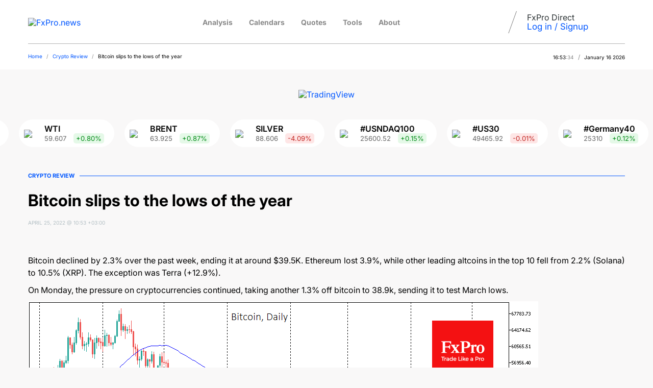

--- FILE ---
content_type: text/html; charset=UTF-8
request_url: https://fxpro.news/crypto/bitcoin-slips-to-the-lows-of-the-year-20220425/
body_size: 20524
content:
<!DOCTYPE html>
<html lang="en-US" prefix="og: https://ogp.me/ns#">
<head><meta charset="UTF-8"><script>if(navigator.userAgent.match(/MSIE|Internet Explorer/i)||navigator.userAgent.match(/Trident\/7\..*?rv:11/i)){var href=document.location.href;if(!href.match(/[?&]nowprocket/)){if(href.indexOf("?")==-1){if(href.indexOf("#")==-1){document.location.href=href+"?nowprocket=1"}else{document.location.href=href.replace("#","?nowprocket=1#")}}else{if(href.indexOf("#")==-1){document.location.href=href+"&nowprocket=1"}else{document.location.href=href.replace("#","&nowprocket=1#")}}}}</script><script>(()=>{class RocketLazyLoadScripts{constructor(){this.v="2.0.4",this.userEvents=["keydown","keyup","mousedown","mouseup","mousemove","mouseover","mouseout","touchmove","touchstart","touchend","touchcancel","wheel","click","dblclick","input"],this.attributeEvents=["onblur","onclick","oncontextmenu","ondblclick","onfocus","onmousedown","onmouseenter","onmouseleave","onmousemove","onmouseout","onmouseover","onmouseup","onmousewheel","onscroll","onsubmit"]}async t(){this.i(),this.o(),/iP(ad|hone)/.test(navigator.userAgent)&&this.h(),this.u(),this.l(this),this.m(),this.k(this),this.p(this),this._(),await Promise.all([this.R(),this.L()]),this.lastBreath=Date.now(),this.S(this),this.P(),this.D(),this.O(),this.M(),await this.C(this.delayedScripts.normal),await this.C(this.delayedScripts.defer),await this.C(this.delayedScripts.async),await this.T(),await this.F(),await this.j(),await this.A(),window.dispatchEvent(new Event("rocket-allScriptsLoaded")),this.everythingLoaded=!0,this.lastTouchEnd&&await new Promise(t=>setTimeout(t,500-Date.now()+this.lastTouchEnd)),this.I(),this.H(),this.U(),this.W()}i(){this.CSPIssue=sessionStorage.getItem("rocketCSPIssue"),document.addEventListener("securitypolicyviolation",t=>{this.CSPIssue||"script-src-elem"!==t.violatedDirective||"data"!==t.blockedURI||(this.CSPIssue=!0,sessionStorage.setItem("rocketCSPIssue",!0))},{isRocket:!0})}o(){window.addEventListener("pageshow",t=>{this.persisted=t.persisted,this.realWindowLoadedFired=!0},{isRocket:!0}),window.addEventListener("pagehide",()=>{this.onFirstUserAction=null},{isRocket:!0})}h(){let t;function e(e){t=e}window.addEventListener("touchstart",e,{isRocket:!0}),window.addEventListener("touchend",function i(o){o.changedTouches[0]&&t.changedTouches[0]&&Math.abs(o.changedTouches[0].pageX-t.changedTouches[0].pageX)<10&&Math.abs(o.changedTouches[0].pageY-t.changedTouches[0].pageY)<10&&o.timeStamp-t.timeStamp<200&&(window.removeEventListener("touchstart",e,{isRocket:!0}),window.removeEventListener("touchend",i,{isRocket:!0}),"INPUT"===o.target.tagName&&"text"===o.target.type||(o.target.dispatchEvent(new TouchEvent("touchend",{target:o.target,bubbles:!0})),o.target.dispatchEvent(new MouseEvent("mouseover",{target:o.target,bubbles:!0})),o.target.dispatchEvent(new PointerEvent("click",{target:o.target,bubbles:!0,cancelable:!0,detail:1,clientX:o.changedTouches[0].clientX,clientY:o.changedTouches[0].clientY})),event.preventDefault()))},{isRocket:!0})}q(t){this.userActionTriggered||("mousemove"!==t.type||this.firstMousemoveIgnored?"keyup"===t.type||"mouseover"===t.type||"mouseout"===t.type||(this.userActionTriggered=!0,this.onFirstUserAction&&this.onFirstUserAction()):this.firstMousemoveIgnored=!0),"click"===t.type&&t.preventDefault(),t.stopPropagation(),t.stopImmediatePropagation(),"touchstart"===this.lastEvent&&"touchend"===t.type&&(this.lastTouchEnd=Date.now()),"click"===t.type&&(this.lastTouchEnd=0),this.lastEvent=t.type,t.composedPath&&t.composedPath()[0].getRootNode()instanceof ShadowRoot&&(t.rocketTarget=t.composedPath()[0]),this.savedUserEvents.push(t)}u(){this.savedUserEvents=[],this.userEventHandler=this.q.bind(this),this.userEvents.forEach(t=>window.addEventListener(t,this.userEventHandler,{passive:!1,isRocket:!0})),document.addEventListener("visibilitychange",this.userEventHandler,{isRocket:!0})}U(){this.userEvents.forEach(t=>window.removeEventListener(t,this.userEventHandler,{passive:!1,isRocket:!0})),document.removeEventListener("visibilitychange",this.userEventHandler,{isRocket:!0}),this.savedUserEvents.forEach(t=>{(t.rocketTarget||t.target).dispatchEvent(new window[t.constructor.name](t.type,t))})}m(){const t="return false",e=Array.from(this.attributeEvents,t=>"data-rocket-"+t),i="["+this.attributeEvents.join("],[")+"]",o="[data-rocket-"+this.attributeEvents.join("],[data-rocket-")+"]",s=(e,i,o)=>{o&&o!==t&&(e.setAttribute("data-rocket-"+i,o),e["rocket"+i]=new Function("event",o),e.setAttribute(i,t))};new MutationObserver(t=>{for(const n of t)"attributes"===n.type&&(n.attributeName.startsWith("data-rocket-")||this.everythingLoaded?n.attributeName.startsWith("data-rocket-")&&this.everythingLoaded&&this.N(n.target,n.attributeName.substring(12)):s(n.target,n.attributeName,n.target.getAttribute(n.attributeName))),"childList"===n.type&&n.addedNodes.forEach(t=>{if(t.nodeType===Node.ELEMENT_NODE)if(this.everythingLoaded)for(const i of[t,...t.querySelectorAll(o)])for(const t of i.getAttributeNames())e.includes(t)&&this.N(i,t.substring(12));else for(const e of[t,...t.querySelectorAll(i)])for(const t of e.getAttributeNames())this.attributeEvents.includes(t)&&s(e,t,e.getAttribute(t))})}).observe(document,{subtree:!0,childList:!0,attributeFilter:[...this.attributeEvents,...e]})}I(){this.attributeEvents.forEach(t=>{document.querySelectorAll("[data-rocket-"+t+"]").forEach(e=>{this.N(e,t)})})}N(t,e){const i=t.getAttribute("data-rocket-"+e);i&&(t.setAttribute(e,i),t.removeAttribute("data-rocket-"+e))}k(t){Object.defineProperty(HTMLElement.prototype,"onclick",{get(){return this.rocketonclick||null},set(e){this.rocketonclick=e,this.setAttribute(t.everythingLoaded?"onclick":"data-rocket-onclick","this.rocketonclick(event)")}})}S(t){function e(e,i){let o=e[i];e[i]=null,Object.defineProperty(e,i,{get:()=>o,set(s){t.everythingLoaded?o=s:e["rocket"+i]=o=s}})}e(document,"onreadystatechange"),e(window,"onload"),e(window,"onpageshow");try{Object.defineProperty(document,"readyState",{get:()=>t.rocketReadyState,set(e){t.rocketReadyState=e},configurable:!0}),document.readyState="loading"}catch(t){console.log("WPRocket DJE readyState conflict, bypassing")}}l(t){this.originalAddEventListener=EventTarget.prototype.addEventListener,this.originalRemoveEventListener=EventTarget.prototype.removeEventListener,this.savedEventListeners=[],EventTarget.prototype.addEventListener=function(e,i,o){o&&o.isRocket||!t.B(e,this)&&!t.userEvents.includes(e)||t.B(e,this)&&!t.userActionTriggered||e.startsWith("rocket-")||t.everythingLoaded?t.originalAddEventListener.call(this,e,i,o):(t.savedEventListeners.push({target:this,remove:!1,type:e,func:i,options:o}),"mouseenter"!==e&&"mouseleave"!==e||t.originalAddEventListener.call(this,e,t.savedUserEvents.push,o))},EventTarget.prototype.removeEventListener=function(e,i,o){o&&o.isRocket||!t.B(e,this)&&!t.userEvents.includes(e)||t.B(e,this)&&!t.userActionTriggered||e.startsWith("rocket-")||t.everythingLoaded?t.originalRemoveEventListener.call(this,e,i,o):t.savedEventListeners.push({target:this,remove:!0,type:e,func:i,options:o})}}J(t,e){this.savedEventListeners=this.savedEventListeners.filter(i=>{let o=i.type,s=i.target||window;return e!==o||t!==s||(this.B(o,s)&&(i.type="rocket-"+o),this.$(i),!1)})}H(){EventTarget.prototype.addEventListener=this.originalAddEventListener,EventTarget.prototype.removeEventListener=this.originalRemoveEventListener,this.savedEventListeners.forEach(t=>this.$(t))}$(t){t.remove?this.originalRemoveEventListener.call(t.target,t.type,t.func,t.options):this.originalAddEventListener.call(t.target,t.type,t.func,t.options)}p(t){let e;function i(e){return t.everythingLoaded?e:e.split(" ").map(t=>"load"===t||t.startsWith("load.")?"rocket-jquery-load":t).join(" ")}function o(o){function s(e){const s=o.fn[e];o.fn[e]=o.fn.init.prototype[e]=function(){return this[0]===window&&t.userActionTriggered&&("string"==typeof arguments[0]||arguments[0]instanceof String?arguments[0]=i(arguments[0]):"object"==typeof arguments[0]&&Object.keys(arguments[0]).forEach(t=>{const e=arguments[0][t];delete arguments[0][t],arguments[0][i(t)]=e})),s.apply(this,arguments),this}}if(o&&o.fn&&!t.allJQueries.includes(o)){const e={DOMContentLoaded:[],"rocket-DOMContentLoaded":[]};for(const t in e)document.addEventListener(t,()=>{e[t].forEach(t=>t())},{isRocket:!0});o.fn.ready=o.fn.init.prototype.ready=function(i){function s(){parseInt(o.fn.jquery)>2?setTimeout(()=>i.bind(document)(o)):i.bind(document)(o)}return"function"==typeof i&&(t.realDomReadyFired?!t.userActionTriggered||t.fauxDomReadyFired?s():e["rocket-DOMContentLoaded"].push(s):e.DOMContentLoaded.push(s)),o([])},s("on"),s("one"),s("off"),t.allJQueries.push(o)}e=o}t.allJQueries=[],o(window.jQuery),Object.defineProperty(window,"jQuery",{get:()=>e,set(t){o(t)}})}P(){const t=new Map;document.write=document.writeln=function(e){const i=document.currentScript,o=document.createRange(),s=i.parentElement;let n=t.get(i);void 0===n&&(n=i.nextSibling,t.set(i,n));const c=document.createDocumentFragment();o.setStart(c,0),c.appendChild(o.createContextualFragment(e)),s.insertBefore(c,n)}}async R(){return new Promise(t=>{this.userActionTriggered?t():this.onFirstUserAction=t})}async L(){return new Promise(t=>{document.addEventListener("DOMContentLoaded",()=>{this.realDomReadyFired=!0,t()},{isRocket:!0})})}async j(){return this.realWindowLoadedFired?Promise.resolve():new Promise(t=>{window.addEventListener("load",t,{isRocket:!0})})}M(){this.pendingScripts=[];this.scriptsMutationObserver=new MutationObserver(t=>{for(const e of t)e.addedNodes.forEach(t=>{"SCRIPT"!==t.tagName||t.noModule||t.isWPRocket||this.pendingScripts.push({script:t,promise:new Promise(e=>{const i=()=>{const i=this.pendingScripts.findIndex(e=>e.script===t);i>=0&&this.pendingScripts.splice(i,1),e()};t.addEventListener("load",i,{isRocket:!0}),t.addEventListener("error",i,{isRocket:!0}),setTimeout(i,1e3)})})})}),this.scriptsMutationObserver.observe(document,{childList:!0,subtree:!0})}async F(){await this.X(),this.pendingScripts.length?(await this.pendingScripts[0].promise,await this.F()):this.scriptsMutationObserver.disconnect()}D(){this.delayedScripts={normal:[],async:[],defer:[]},document.querySelectorAll("script[type$=rocketlazyloadscript]").forEach(t=>{t.hasAttribute("data-rocket-src")?t.hasAttribute("async")&&!1!==t.async?this.delayedScripts.async.push(t):t.hasAttribute("defer")&&!1!==t.defer||"module"===t.getAttribute("data-rocket-type")?this.delayedScripts.defer.push(t):this.delayedScripts.normal.push(t):this.delayedScripts.normal.push(t)})}async _(){await this.L();let t=[];document.querySelectorAll("script[type$=rocketlazyloadscript][data-rocket-src]").forEach(e=>{let i=e.getAttribute("data-rocket-src");if(i&&!i.startsWith("data:")){i.startsWith("//")&&(i=location.protocol+i);try{const o=new URL(i).origin;o!==location.origin&&t.push({src:o,crossOrigin:e.crossOrigin||"module"===e.getAttribute("data-rocket-type")})}catch(t){}}}),t=[...new Map(t.map(t=>[JSON.stringify(t),t])).values()],this.Y(t,"preconnect")}async G(t){if(await this.K(),!0!==t.noModule||!("noModule"in HTMLScriptElement.prototype))return new Promise(e=>{let i;function o(){(i||t).setAttribute("data-rocket-status","executed"),e()}try{if(navigator.userAgent.includes("Firefox/")||""===navigator.vendor||this.CSPIssue)i=document.createElement("script"),[...t.attributes].forEach(t=>{let e=t.nodeName;"type"!==e&&("data-rocket-type"===e&&(e="type"),"data-rocket-src"===e&&(e="src"),i.setAttribute(e,t.nodeValue))}),t.text&&(i.text=t.text),t.nonce&&(i.nonce=t.nonce),i.hasAttribute("src")?(i.addEventListener("load",o,{isRocket:!0}),i.addEventListener("error",()=>{i.setAttribute("data-rocket-status","failed-network"),e()},{isRocket:!0}),setTimeout(()=>{i.isConnected||e()},1)):(i.text=t.text,o()),i.isWPRocket=!0,t.parentNode.replaceChild(i,t);else{const i=t.getAttribute("data-rocket-type"),s=t.getAttribute("data-rocket-src");i?(t.type=i,t.removeAttribute("data-rocket-type")):t.removeAttribute("type"),t.addEventListener("load",o,{isRocket:!0}),t.addEventListener("error",i=>{this.CSPIssue&&i.target.src.startsWith("data:")?(console.log("WPRocket: CSP fallback activated"),t.removeAttribute("src"),this.G(t).then(e)):(t.setAttribute("data-rocket-status","failed-network"),e())},{isRocket:!0}),s?(t.fetchPriority="high",t.removeAttribute("data-rocket-src"),t.src=s):t.src="data:text/javascript;base64,"+window.btoa(unescape(encodeURIComponent(t.text)))}}catch(i){t.setAttribute("data-rocket-status","failed-transform"),e()}});t.setAttribute("data-rocket-status","skipped")}async C(t){const e=t.shift();return e?(e.isConnected&&await this.G(e),this.C(t)):Promise.resolve()}O(){this.Y([...this.delayedScripts.normal,...this.delayedScripts.defer,...this.delayedScripts.async],"preload")}Y(t,e){this.trash=this.trash||[];let i=!0;var o=document.createDocumentFragment();t.forEach(t=>{const s=t.getAttribute&&t.getAttribute("data-rocket-src")||t.src;if(s&&!s.startsWith("data:")){const n=document.createElement("link");n.href=s,n.rel=e,"preconnect"!==e&&(n.as="script",n.fetchPriority=i?"high":"low"),t.getAttribute&&"module"===t.getAttribute("data-rocket-type")&&(n.crossOrigin=!0),t.crossOrigin&&(n.crossOrigin=t.crossOrigin),t.integrity&&(n.integrity=t.integrity),t.nonce&&(n.nonce=t.nonce),o.appendChild(n),this.trash.push(n),i=!1}}),document.head.appendChild(o)}W(){this.trash.forEach(t=>t.remove())}async T(){try{document.readyState="interactive"}catch(t){}this.fauxDomReadyFired=!0;try{await this.K(),this.J(document,"readystatechange"),document.dispatchEvent(new Event("rocket-readystatechange")),await this.K(),document.rocketonreadystatechange&&document.rocketonreadystatechange(),await this.K(),this.J(document,"DOMContentLoaded"),document.dispatchEvent(new Event("rocket-DOMContentLoaded")),await this.K(),this.J(window,"DOMContentLoaded"),window.dispatchEvent(new Event("rocket-DOMContentLoaded"))}catch(t){console.error(t)}}async A(){try{document.readyState="complete"}catch(t){}try{await this.K(),this.J(document,"readystatechange"),document.dispatchEvent(new Event("rocket-readystatechange")),await this.K(),document.rocketonreadystatechange&&document.rocketonreadystatechange(),await this.K(),this.J(window,"load"),window.dispatchEvent(new Event("rocket-load")),await this.K(),window.rocketonload&&window.rocketonload(),await this.K(),this.allJQueries.forEach(t=>t(window).trigger("rocket-jquery-load")),await this.K(),this.J(window,"pageshow");const t=new Event("rocket-pageshow");t.persisted=this.persisted,window.dispatchEvent(t),await this.K(),window.rocketonpageshow&&window.rocketonpageshow({persisted:this.persisted})}catch(t){console.error(t)}}async K(){Date.now()-this.lastBreath>45&&(await this.X(),this.lastBreath=Date.now())}async X(){return document.hidden?new Promise(t=>setTimeout(t)):new Promise(t=>requestAnimationFrame(t))}B(t,e){return e===document&&"readystatechange"===t||(e===document&&"DOMContentLoaded"===t||(e===window&&"DOMContentLoaded"===t||(e===window&&"load"===t||e===window&&"pageshow"===t)))}static run(){(new RocketLazyLoadScripts).t()}}RocketLazyLoadScripts.run()})();</script>
    
	<title>Forex - Bitcoin slips to the lows of the year | Crypto Review April 25, 2022</title>
<link data-rocket-prefetch href="https://buttons-config.sharethis.com" rel="dns-prefetch">
<link data-rocket-prefetch href="https://www.googletagmanager.com" rel="dns-prefetch">
<link data-rocket-prefetch href="https://platform-api.sharethis.com" rel="dns-prefetch">
<style id="wpr-usedcss">img:is([sizes=auto i],[sizes^="auto," i]){contain-intrinsic-size:3000px 1500px}:root{--wp-block-synced-color:#7a00df;--wp-block-synced-color--rgb:122,0,223;--wp-bound-block-color:var(--wp-block-synced-color);--wp-editor-canvas-background:#ddd;--wp-admin-theme-color:#007cba;--wp-admin-theme-color--rgb:0,124,186;--wp-admin-theme-color-darker-10:#006ba1;--wp-admin-theme-color-darker-10--rgb:0,107,160.5;--wp-admin-theme-color-darker-20:#005a87;--wp-admin-theme-color-darker-20--rgb:0,90,135;--wp-admin-border-width-focus:2px}@media (min-resolution:192dpi){:root{--wp-admin-border-width-focus:1.5px}}:root{--wp--preset--font-size--normal:16px;--wp--preset--font-size--huge:42px}html :where(.has-border-color){border-style:solid}html :where([style*=border-top-color]){border-top-style:solid}html :where([style*=border-right-color]){border-right-style:solid}html :where([style*=border-bottom-color]){border-bottom-style:solid}html :where([style*=border-left-color]){border-left-style:solid}html :where([style*=border-width]){border-style:solid}html :where([style*=border-top-width]){border-top-style:solid}html :where([style*=border-right-width]){border-right-style:solid}html :where([style*=border-bottom-width]){border-bottom-style:solid}html :where([style*=border-left-width]){border-left-style:solid}html :where(img[class*=wp-image-]){height:auto;max-width:100%}:where(figure){margin:0 0 1em}html :where(.is-position-sticky){--wp-admin--admin-bar--position-offset:var(--wp-admin--admin-bar--height,0px)}@media screen and (max-width:600px){html :where(.is-position-sticky){--wp-admin--admin-bar--position-offset:0px}}:root{--color-black:#000000;--color-gray:#888888;--color-blue:#0056FF;--color-red:#F41112}.kk-star-ratings{display:-webkit-box;display:-webkit-flex;display:-ms-flexbox;display:flex;-webkit-box-align:center;-webkit-align-items:center;-ms-flex-align:center;align-items:center}.kk-star-ratings .kksr-muted{opacity:.5}.kk-star-ratings .kksr-stars{position:relative}.kk-star-ratings .kksr-stars .kksr-stars-active,.kk-star-ratings .kksr-stars .kksr-stars-inactive{display:flex}.kk-star-ratings .kksr-stars .kksr-stars-active{overflow:hidden;position:absolute;top:0;left:0}.kk-star-ratings .kksr-stars .kksr-star{cursor:pointer;padding-right:0}.kk-star-ratings .kksr-stars .kksr-star .kksr-icon{transition:.3s all}.kk-star-ratings:not(.kksr-disabled) .kksr-stars:hover .kksr-stars-active{width:0!important}.kk-star-ratings .kksr-stars .kksr-star .kksr-icon,.kk-star-ratings:not(.kksr-disabled) .kksr-stars .kksr-star:hover~.kksr-star .kksr-icon{background-image:url("https://fxpro.news/wp-content/plugins/kk-star-ratings/src/core/public/svg/inactive.svg")}.kk-star-ratings .kksr-stars .kksr-stars-active .kksr-star .kksr-icon{background-image:url("https://fxpro.news/wp-content/plugins/kk-star-ratings/src/core/public/svg/active.svg")}.kk-star-ratings:not(.kksr-disabled) .kksr-stars:hover .kksr-star .kksr-icon{background-image:url("https://fxpro.news/wp-content/plugins/kk-star-ratings/src/core/public/svg/selected.svg")}.kk-star-ratings .kksr-legend{margin-left:.75rem;margin-right:.75rem}@font-face{font-family:Inter;font-style:italic;font-weight:100 900;font-display:swap;src:url(https://fxpro.news/wp-content/cache/fonts/1/google-fonts/fonts/s/inter/v20/UcCm3FwrK3iLTcvnUwQT9g.woff2) format('woff2');unicode-range:U+0000-00FF,U+0131,U+0152-0153,U+02BB-02BC,U+02C6,U+02DA,U+02DC,U+0304,U+0308,U+0329,U+2000-206F,U+20AC,U+2122,U+2191,U+2193,U+2212,U+2215,U+FEFF,U+FFFD}@font-face{font-family:Inter;font-style:normal;font-weight:100 900;font-display:swap;src:url(https://fxpro.news/wp-content/cache/fonts/1/google-fonts/fonts/s/inter/v20/UcCo3FwrK3iLTcviYwY.woff2) format('woff2');unicode-range:U+0000-00FF,U+0131,U+0152-0153,U+02BB-02BC,U+02C6,U+02DA,U+02DC,U+0304,U+0308,U+0329,U+2000-206F,U+20AC,U+2122,U+2191,U+2193,U+2212,U+2215,U+FEFF,U+FFFD}html{line-height:1.15;-webkit-text-size-adjust:100%}body{margin:0}h1{font-size:2em;margin:.67em 0}hr{box-sizing:content-box;height:0;overflow:visible}a{background-color:transparent}b,strong{font-weight:bolder}img{border-style:none}button,input,optgroup,select,textarea{font-family:inherit;font-size:100%;line-height:1.15;margin:0}button,input{overflow:visible}button,select{text-transform:none}[type=button],[type=submit],button{-webkit-appearance:button}[type=button]::-moz-focus-inner,[type=submit]::-moz-focus-inner,button::-moz-focus-inner{border-style:none;padding:0}[type=button]:-moz-focusring,[type=submit]:-moz-focusring,button:-moz-focusring{outline:ButtonText dotted 1px}fieldset{padding:.35em .75em .625em}legend{box-sizing:border-box;color:inherit;display:table;max-width:100%;padding:0;white-space:normal}progress{vertical-align:baseline}textarea{overflow:auto}[type=checkbox],[type=radio]{box-sizing:border-box;padding:0}[type=number]::-webkit-inner-spin-button,[type=number]::-webkit-outer-spin-button{height:auto}[type=search]{-webkit-appearance:textfield;outline-offset:-2px}[type=search]::-webkit-search-decoration{-webkit-appearance:none}::-webkit-file-upload-button{-webkit-appearance:button;font:inherit}template{display:none}[hidden]{display:none}:root{--color-black:#000000;--color-blue:#0056FF;--color-red:#F41112}body,html{width:100%}body{font-family:Inter,sans-serif;margin-top:59px;background-color:#f9f8f8}a{color:var(--color-blue);text-decoration:none}.sc_h{transition:transform .3s ease-in-out}.sc_h:hover{transform:scale(1.1,1.1)}.content.page h1{font-size:20px;font-weight:600}.content.page p{font-size:14px;line-height:170%}.content.page ul li{font-size:14px;line-height:170%}header.menu-header{width:calc(100% - 20px);height:80px;padding:0 10px;margin:0 auto;position:fixed;top:0;left:0;background-color:#fff;z-index:51}header.menu-header .container{border-bottom:1px solid rgba(0,0,0,.3);height:50px}button{padding:0;background-color:transparent;border:none;cursor:pointer;transition:transform .3s ease-in-out}button:focus{outline:0}button:active{transform:translateY(1px)}.kksr-stars{margin-top:2px}.breadcrumbs .breadcrumbs{opacity:0}.breadcrumbs-wrapper{background-color:#fff}.breadcrumbs{font-size:10px}.breadcrumbs>.breadcrumbs{padding:0 0 20px}.breadcrumbs span.sep{color:#888;margin:0 5px}.breadcrumbs a{color:var(--color-blue)}.breadcrumbs-wrapper>.breadcrumbs{display:flex;justify-content:space-between;margin:0 10px}.breadcrumbs-wrapper .top-date-time-divider{color:#888;font-size:12px;margin:0 5px}.breadcrumbs-wrapper .top-date-time{font-size:10px;white-space:nowrap}.breadcrumbs-wrapper .top-date-time .top-date-time2{color:#888;min-width:16px;display:inline-block}#body-container{width:100%;min-height:100vh;background-color:#f9f8f8}.post-share{display:none}#main-menu-block{padding:30px 30px 0;background-color:#fff;position:fixed;z-index:999;top:0;bottom:0;box-shadow:5px 0 15px 0 rgba(99,110,114,.15)}#main-menu-block.closed{left:-599px;visibility:hidden;transition:visibility 0s linear .3s,all .3s ease-in-out}#main-menu-block.open{left:0;right:0;visibility:visible;transition:visibility 0s,all .3s ease-in-out;overflow-y:auto}#main-menu-block .menu-top{height:auto}.menu-logo-block{margin:10px -10px 12px}.menu-logo-block img{height:20px;margin:-5px 0 10px}.menu-trading{text-align:center;padding-top:20px;margin:0 -10px;border-top:1px solid #00000080}.menu-trading .btn-blue{line-height:36px;width:240px;height:36px}.menu-trading p{font-size:14px;line-height:170%}#main-menu{margin:0;padding:0;list-style-type:none}.menu-top>#main-menu>li{list-style:none;float:none;display:block;background-position-x:3px;background-position-y:0;margin:0 0 30px}.menu-top>#main-menu>li:nth-child(5){background-position-x:0px}.menu-top>#main-menu>li:nth-child(6){background-position-x:6px}#main-menu>li>a{font-size:14px;font-weight:500;color:#000;display:block;text-decoration:none;transition:all .3s ease-in-out}#main-menu #main-sub-menu{background-color:#f9f8f8;padding:15px;margin:30px 0 0}#main-menu #main-sub-menu>li{margin:0 0 30px}#main-menu #main-sub-menu>li:last-child{margin:0}#main-menu #main-sub-menu>li>a{font-size:14px;font-weight:400}#main-search-block{position:absolute;top:0;left:0;width:100%;background-color:#fff;z-index:52;box-shadow:0 5px 24px -5px #dfe6e9}#main-search-block.closed{left:-100%;visibility:hidden;transition:visibility 0s linear .3s,all .3s ease-in-out}#main-search-block.open{left:0;top:132px;visibility:visible;transition:visibility 0s,all .3s ease-in-out}#main-search-block .search-form-results-container{width:85%;margin:auto;padding-bottom:20px}#searchform{position:relative}#searchform #s{width:100%;padding:30px 0;text-align:center;border:none;color:#2d3436;font-size:18px;border-bottom:2px solid #dfe6e9;font-weight:500}#searchform #s:focus{outline:0}#searchform #searchsubmit{position:absolute;right:0;top:35px;z-index:5}#main-search-block .ajax-results{padding:10px 0;overflow-x:hidden}#main-search-block .ajax-results>a{margin-top:10px;color:#b2bec3;font-weight:500;font-size:18px;text-decoration:none}#main-search-block .ajax-results>a{display:inline-block;white-space:nowrap}#main-search-block .ajax-results>a>b{color:#2d3436}.header-cookies{color:#7d7d7d;font-size:13px;background-color:#f6f6f6;min-height:30px;padding:10px 0}.header-cookies>div{width:85%;margin:0 auto}.btn-blue{color:#fff;font-size:12px;line-height:36px;text-align:center;text-decoration:none;border:1px solid var(--color-blue);background-color:var(--color-blue);border-radius:18px;display:inline-block;width:90px;height:32px;transition:color .3s ease-in-out}.btn-blue:hover{color:var(--color-blue);background-color:#fff}.btn-white-blue{color:var(--color-blue);line-height:34px;text-align:center;text-decoration:none;border:1px solid var(--color-blue);border-radius:3px;display:inline-block;width:90px;height:32px;transition:color .3s ease-in-out}.btn-white-blue:hover{color:#fff;background-color:var(--color-blue)}.header-cookies .btn-white-blue{margin-top:-1px;margin-left:10px;float:right}.menu-top-block{display:none}.menu-top{width:85%;width:1170px;width:100%}.menu-top::after{content:"";display:block;clear:both}.menu-top ul{margin:0;padding:0}.menu-top>ul>li{color:#2d3436;list-style:none;line-height:22px;float:left;display:inline-block;margin:0 0 30px;filter:grayscale(100%)}.menu-top>ul>li:last-child{margin-right:0}.menu-top>ul>li:hover{filter:none}.menu-top>ul>li:hover>a{color:var(--color-black)}.menu-top li{list-style:none}.menu-top li a{color:#888;font-size:14px;font-weight:700;text-decoration:none}.menu-top li a:hover{color:var(--color-black)}.menu-top li ul li a{color:var(--color-black);font-weight:400}.post-date{color:#888;font-size:8px;text-transform:uppercase;margin:20px 0}.post-date a{color:#888;text-decoration:underline}#header>.container{position:relative}#header>.container>.header-menu{display:flex;justify-content:space-between;align-items:start;margin:30px 0 0}#header>.container>.header-menu>div.header-logo-block{flex-basis:calc(100% - 90px);text-align:left}#header>.container>.header-menu>div.header-logo-block img{height:20px}#button-close-menu,#header>.container>.header-menu>#button-show-menu,#header>.container>.header-menu>.header-info-search-login-block>.header-info-search-rss-block{display:flex;align-items:center;justify-content:center}#button-close-menu{position:absolute;right:10px;top:20px}#header>.container>.header-menu>#button-show-menu{margin-top:-8px}#header>.container>.header-menu>.header-info-search-login-block>.header-info-login-block{color:#2d3436;font-size:16px;float:right;white-space:nowrap;display:none}#header>.container>.header-menu>.header-info-search-login-block>.header-info-login-block a{font-size:17px}#header>.container>.header-menu>.header-info-search-login-block>.header-info-login-block a:hover{text-decoration:underline}#button-close-menu{margin-bottom:25px}#button-close-menu>.text{color:#b3bfc4;font-size:12px;text-transform:uppercase}#button-show-menu>.icon-show-menu{background-image:url('https://fxpro.news/wp-content/themes/fxpro_news_2026/assets/images/icons/show-menu-button2.png')}#button-close-menu>.icon-close-menu{background-image:url('https://fxpro.news/wp-content/themes/fxpro_news_2026/assets/images/icons/close-button2.png')}.bt-search>i{background-image:url('https://fxpro.news/wp-content/themes/fxpro_news_2026/assets/images/icons/search2.png')}#button-close-menu>.icon-close-menu,#button-show-menu>.icon-show-menu,.bt-search>i{display:block;background-size:cover;background-repeat:no-repeat;background-position:center center}#button-close-menu>.icon-close-menu,#button-show-menu>.icon-show-menu{width:36px;height:36px}.bt-search>i{width:18px;height:18px}#header>.container>.header-menu>#logo{width:40px;height:47px}#header>.container>.header-menu>#logo>img{width:100%;height:auto}#header>.container>.header-menu>.header-info-search-login-block{display:none}#header>.container>.header-menu>.header-info-search-login-block>.header-info-search-rss-block{display:none;float:right;white-space:nowrap}#header>.container>.header-menu>.header-info-search-login-block>.header-info-search-rss-block>.buttons-block{display:flex}#header>.container>.header-menu>.header-info-search-login-block>.header-info-search-rss-block>.buttons-block>*{margin-left:30px}.menu-extlink-img{width:10px}.post-share .social-links-container{display:flex;flex-wrap:wrap}.post-share .social-links-container>.social-link{width:16px;height:14px;display:block;margin:0 5px;background-position:center center;background-repeat:no-repeat;background-size:contain;transition:background-image .3s ease-in-out}.post-share .social-links-container>.fb{background-image:url('https://fxpro.news/wp-content/themes/fxpro_news_2026/assets/images/icons/social/facebook-letter-logo.png')}.post-share .social-links-container>.fb:hover{background-image:url('https://fxpro.news/wp-content/themes/fxpro_news_2026/assets/images/icons/social/facebook-letter-logo-hover.png')}.post-share .social-links-container>.twitter{background-image:url('https://fxpro.news/wp-content/themes/fxpro_news_2026/assets/images/icons/social/twitter-logo.png')}.post-share .social-links-container>.twitter:hover{background-image:url('https://fxpro.news/wp-content/themes/fxpro_news_2026/assets/images/icons/social/twitter-logo-hover.png')}.post-share .social-links-container>.telegram{background-image:url('https://fxpro.news/wp-content/themes/fxpro_news_2026/assets/images/icons/social/telegram.png')}.post-share .social-links-container>.telegram:hover{background-image:url('https://fxpro.news/wp-content/themes/fxpro_news_2026/assets/images/icons/social/telegram-hover.png')}.post-share .social-links-container>.whatsapp{background-image:url('https://fxpro.news/wp-content/themes/fxpro_news_2026/assets/images/icons/social/whatsapp.png');background-size:12px;background-position:center 1px}#main .head{display:flex;align-items:center;margin-bottom:2%}#main .head>.title{color:var(--color-blue);font-size:11px;font-weight:700;text-transform:uppercase;margin:10px 10px 10px 0;white-space:nowrap}#main .head>hr{height:1px;border:none;background-color:var(--color-blue);width:100%}#main .posts-container{display:flex;justify-content:space-around;flex-wrap:wrap}#main #fifth-block-posts .posts-container>*{flex-basis:100%}#load_more_posts,.load-more-posts-btn{color:#fff;font-size:16px;font-weight:500;line-height:60px;background-color:var(--color-blue);width:100%;height:60px;transition:all .3s ease-in-out}#load_more_posts:hover,.load-more-posts-btn:hover{opacity:.9}.single-post{padding:0 10px}#main .posts-container .post-date,#main .posts-container .post-date-share,.single-post .post-date,.single-post .post-date-share{color:#b2bec3;font-size:10px}#main .posts-container .post-date-share>*,.single-post .post-date-share>*{margin:0;margin-right:15px}#main .posts-container .post-date-share>div:last-child{margin-right:0}#main .posts-container .post-date-share .post-date{padding-top:3px}#main .posts-container .post-author-share,#main .posts-container .post-date-share,.single-post .post-author-share,.single-post .post-date-share{display:flex}#main .posts-container .post-author-share,.single-post .post-author-share{justify-content:space-between}#main .posts-container .post-author,.single-post .post-author{color:#b2bec3;font-size:14px;margin:0}#main .posts-container .post-author>span,.single-post .post-author>span{color:var(--color-blue);font-size:14px;margin-left:5px}#main .single-post-head{margin-bottom:20px}#main .single-post-head>.title-block{width:100%}#main .single-post-head>.head{margin-bottom:15px}#main .single-post-head>.title-block>.main-title{margin:0;margin-bottom:20px}.single-post .post-date-share{margin-bottom:10px}.single-post .post-date-share>p{margin:0;margin-right:15px}#main .single-post-container{display:flex;flex-wrap:wrap;justify-content:space-between}#main .single-post-container>.content-single-post{flex-basis:100%}#main .single-post-container>.content-single-post>.content{margin-bottom:60px}#main .single-post-container>.content-single-post>.content>*{margin:10px 0;text-align:justify;line-height:1.5}#main .single-post-container>.content-single-post p img{display:block;width:100%;max-width:100%;height:auto;margin:15px 0}#main .single-post-container>.content-single-post .content img{max-width:100%!important;width:auto!important;height:auto!important}#main .single-post-container>.content-single-post .raiting-share-block{display:flex;justify-content:space-between;flex-wrap:wrap;padding:20px 0;border:1px solid #dfe6e9;border-right:none;border-left:none;margin-bottom:20px;align-items:center}#main .single-post-container>.content-single-post .raiting-share-block .raiting,#main .single-post-container>.content-single-post .raiting-share-block .raiting .kk-star-ratings{display:flex;align-items:center;width:auto;margin-top:0}#main .single-post-container>.content-single-post .raiting-share-block .raiting>*{margin-right:15px}#main .single-post-container>.content-single-post .raiting-share-block .raiting>span{font-weight:700}#footer{padding:30px 0;color:#000;font-size:12px}#footer .block-info-copyright-wrapper a,#footer .block-info-office a{color:#000;text-decoration:underline}#footer>.block-info-office{margin:20px 10px 0}#footer .block-info-copyright-wrapper{background-color:#fff}#footer .block-info-copyright-wrapper>.block-info-copyright{padding:20px 10px;display:flex;justify-content:space-between;flex-direction:column}#footer .block-info-copyright-wrapper>.block-info-copyright .logo{vertical-align:middle;width:16px;margin-top:-3px}#footer .block-info-copyright-wrapper>.block-info-copyright .block-info-copyright-2{margin-top:10px}#footer>.block-app{padding:30px 20px 0;margin:0 10px 30px;background-color:#fff;display:flex;flex-direction:column}#footer>.block-app>div{text-align:center}#footer>.block-app .block-app-1{order:1}#footer>.block-app .block-app-2{order:3}#footer>.block-app .block-app-3{order:2;margin:20px 0}#footer>.block-app .block-app-1 img{max-width:315px}#footer>.block-app .block-app-2 img{margin-bottom:-3px}#footer>.block-disclaimer{margin:0 10px}#footer>.block-disclaimer>.text{color:#444;line-height:1.5;margin:0;margin-top:25px}blockquote{border-left:2px solid #9caebe;color:#9caebe;font:1.286em/1.333em Georgia,serif;padding:0 0 0 14px;overflow:hidden;margin:18px 0}.top-banner{background-color:#f9f8f8;padding:40px 0;margin:0 auto}.top-banner img{max-width:100%}.top-banner .top-banner-mobile{padding:0 10px;display:block}.top-banner .top-banner-mobile img{width:100%}.top-banner .top-banner-desktop{text-align:center;display:none}.center{text-align:center}.kk-star-ratings{display:none}.red{color:var(--color-red)}.clear{clear:both}.quotes-buttons{display:flex}.quotes-button{display:flex;flex-direction:row;justify-content:space-between;align-items:center;gap:15px;padding:10px 20px 10px 10px;background:#fff;border-radius:50px}.quotes-buttons.marquee-content .quotes-button{margin:0 20px 0 0}.quotes-button .quotes-button-1{display:flex;flex-direction:row;align-items:center;padding:0;gap:15px}.quotes-button .quotes-button-1 .quotes-button-img{width:40px}.quotes-button .quotes-button-1 .quotes-button-img img{vertical-align:middle}.quotes-button .quotes-button-text{color:#000;font-family:Inter;font-style:normal;font-weight:600;font-size:16px;line-height:100%}.quotes-button .quotes-button-text .quotes-button-text-1{margin-bottom:5px}.quotes-button .quotes-button-text-2{color:rgba(0,0,0,.6);font-family:Inter;font-style:normal;font-weight:400;font-size:13px;line-height:100%}.quotes-button .quotes-button-text-2 span{padding:2px 5px;margin-left:10px;border-radius:5px}.marquee-container{overflow:hidden;width:100%;white-space:nowrap}.marquee-content{animation:10s linear infinite scrollMarquee}.marquee-content:hover{animation-play-state:paused}@keyframes scrollMarquee{from{transform:translateX(0)}to{transform:translateX(-50%)}}:root{--color-blue:#0056FF;--color-red:#F41112}@media only screen and (min-width:576px){body{margin-top:30px}header.menu-header{width:100%;height:85px;padding:10px 10px 0;position:relative;top:auto}.header-cookies{margin-top:0}#main-menu-block{padding:65px 50px 0 25px}#button-close-menu{margin-bottom:55px}#main{max-width:1170px;margin:0 auto}.post-share{display:block}#main #fifth-block-posts .posts-container>*{flex-basis:45%}#footer{padding:30px 0 65px}#footer .block-app{width:1080px;margin:0 auto}#footer .block-info-copyright{width:1170px;margin:30px auto 0}#footer .block-info-office{width:1170px;margin:30px auto 0}#footer .block-disclaimer{width:1170px;margin:0 auto}.top-banner .top-banner-mobile{display:none}.top-banner .top-banner-desktop{max-width:1170px;margin:0 auto;display:block}.top-banner .top-banner-desktop img{width:100%}.menu-top-block{display:none}.menu-top>ul>li{position:relative}.menu-top>ul>li>div{white-space:nowrap;background-color:#fff;padding:10px;position:absolute;left:-30px;top:80px;box-shadow:0 74px 30px rgba(99,99,99,.01),0 42px 25px rgba(99,99,99,.05),0 18px 18px rgba(99,99,99,.09),0 5px 10px rgba(99,99,99,.1);border-top:1px solid rgba(0,0,0,.3);opacity:0;visibility:hidden;transition:visibility 0s,opacity .3s linear;transition:all .3s linear}.menu-top>ul>li:hover::after{content:"";width:100%;height:3px;border-bottom:3px solid #0056ff;position:absolute;left:0;bottom:0}.menu-top>ul>li:hover>div{opacity:1;visibility:visible;transform:translateY(5px)}.menu-top>ul>li>div li{float:none!important;padding:10px;margin:0}.menu-top>ul>li>div li:hover{background:rgba(0,86,255,.05)}.menu-top>ul>li>div li:hover a{color:var(--color-blue)}#header>.container>.header-menu{align-items:center;justify-content:space-between;margin:0}#header>.container>.header-menu>div.header-logo-block{text-align:left;width:100%;flex-basis:300px}#header>.container>.header-menu>div.header-logo-block a#logo{float:left}#header>.container>.header-menu>div.header-logo-block img{height:25px;margin:0}#body-container{margin:105px auto auto}.single-post{padding:0}#main .single-post-container>.content-single-post p img{max-width:860px}#main .single-post-container>.content-single-post .content img{max-width:860px}#footer>.block-app{padding:20px 40px 0;display:flex;justify-content:space-between;flex-direction:row}#footer>.block-app .block-app-1{padding-top:30px;order:1}#footer>.block-app .block-app-2{order:2}#footer>.block-app .block-app-3{padding-top:40px;margin:0;order:3}#footer .block-info-copyright-wrapper>.block-info-copyright{display:flex;justify-content:space-between;flex-direction:row}#footer .block-info-copyright-wrapper>.block-info-copyright .block-info-copyright-2{margin-top:0}.front-news-quotes-wrapper{margin-bottom:40px}}@media only screen and (min-width:767px){body{margin-top:80px}#body-container{width:100%;margin:auto}header.menu-header{padding:0 0 20px}header.menu-header .container{margin:0 auto;width:1170px;height:100%;position:relative}.menu-top>#main-menu>li{padding-left:40px}.menu-top>ul>li{padding-top:32px;padding-bottom:32px;margin:0 32px 0 0}.menu-top-block{margin-left:-100px;display:block}#footer{padding:65px 0 50px}.breadcrumbs .breadcrumbs{display:block;opacity:1}.breadcrumbs-wrapper>.breadcrumbs{width:1170px;margin:0 auto}#header>.container>.header-menu>#button-show-menu{display:none}#header>.container>.header-menu>#logo{float:left}#header>.container>.header-menu>.header-info-search-login-block{flex-basis:300px;display:flex;justify-content:end}#header>.container>.header-menu>.header-info-search-login-block>.header-info-login-block{padding-left:20px;display:block;position:relative}#header>.container>.header-menu>.header-info-search-login-block>.header-info-login-block::before{content:"";width:46px;height:1px;background:#000;position:absolute;left:0;top:-3px;transform:rotate(110deg);transform-origin:0% 0%;opacity:.5}#header>.container>.header-menu>.header-info-search-login-block>.header-info-search-rss-block{display:block;margin-right:40px;align-items:center;align-content:center}#footer>.block-disclaimer{display:flex;justify-content:space-between}#footer>.block-disclaimer>.text{flex-basis:48%}}@media only screen and (min-width:882px){body{margin-top:0}}@media only screen and (min-width:992px){#searchform #s{padding:50px 0;font-size:24px}#searchform #searchsubmit{top:59px}#main-search-block .search-form-results-container{padding-bottom:50px}#main{width:1170px}#main .posts-container{justify-content:space-between}#main #fifth-block-posts .posts-container>*{flex-basis:370px}#main.single-post{width:1170px;margin:0 auto}#main .single-post-container>.content-single-post .raiting-share-block{margin-bottom:60px}#main .single-post-head>.title-block{width:69%}}@media only screen and (min-width:1200px){.header-cookies>div{width:1170px}}</style><link rel="preload" data-rocket-preload as="image" href="https://fxpro.news/wp-content/themes/fxpro_news_2026/assets/images/tradingview/820x312-2.png" fetchpriority="high">
	
	<meta name="viewport" content="user-scalable=0, width=device-width, initial-scale=1" />
	<meta name="description" content=" Bitcoin declined by 2.3% over the past week, ending it at around $39.5K. Ethereum lost 3.9%, while other leading altcoins in the top 10 fell from 2.2...">
    <meta http-equiv="X-UA-Compatible" content="ie=edge">
    <meta name="robots" content="index, follow"/>
    <link rel="shortcut icon" href="/favicon.ico?1" type="image/x-icon" />

    <!-- Integrations -->
    <!-- open-graph -->
	    <meta property="og:image" content="https://fxpro.news/wp-content/uploads/2022/04/bitcoindaily_220425.png" />
    <meta property="og:url" content="https://fxpro.news/crypto/bitcoin-slips-to-the-lows-of-the-year-20220425/"/>
    <meta property="og:title" content="Forex - Bitcoin slips to the lows of the year | Crypto Review April 25, 2022"/>
    <meta property="og:description" content=" Bitcoin declined by 2.3% over the past week, ending it at around $39.5K. Ethereum lost 3.9%, while other leading altcoins in the top 10 fell from 2.2..."/>
    <meta property="og:robots" content="index, follow"/>
    <meta property="og:site_name" content="FxPro News"/>
    <meta property="og:locale" content="en"/>
    <meta property="og:type" content="website"/>
    <!-- Windows -->
    <meta name="application-name" content="FxPro"/>
    <meta name="msapplication-window" content="width=device-width;height=device-height"/>
    <meta name="msapplication-TileColor" content="#ffffff"/>
    <meta name="msapplication-notification" content="frequency=30;polling-uri=http://notifications.buildmypinnedsite.com/?feed=https://fxpro.news/feed/&amp;id=1;polling-uri2=http://notifications.buildmypinnedsite.com/?feed=https://fxpro.news/feed/&amp;id=2;polling-uri3=http://notifications.buildmypinnedsite.com/?feed=https://fxpro.news/feed/&amp;id=3;polling-uri4=http://notifications.buildmypinnedsite.com/?feed=https://fxpro.news/feed/&amp;id=4;polling-uri5=http://notifications.buildmypinnedsite.com/?feed=https://fxpro.news/feed/&amp;id=5; cycle=1"/>
    <meta name="msapplication-square70x70logo" content="/wp-includes/images/social/70.png"/>
    <meta name="msapplication-square150x150logo" content="/wp-includes/images/social/150.png"/>
    <meta name="msapplication-wide310x150logo" content="/wp-includes/images/social/310x150.png"/>
    <meta name="msapplication-square310x310logo" content="/wp-includes/images/social/310.png"/>
    <meta name="msapplication-task" content="name=Login To Direct;action-uri=https://direct.fxpro.com/user/login?utm_source=ie9&utm_medium=web&utm_campaign=pinned-ie9;icon-uri=/favicon.ico"/>
    <meta name="msapplication-task" content="name=Economic calendar;action-uri=./news/economic-calendar?utm_source=ie9&utm_medium=web&utm_campaign=pinned-ie9;icon-uri=/favicon.ico"/>
    <meta name="msapplication-starturl" content="./?utm_source=ie9&utm_medium=web&utm_campaign=pinned-ie9"/>
    <meta name="msapplication-tooltip" content="FxPro website"/>
    <meta name="msapplication-navbutton-color" content="#ed1c24"/>
    <!-- Apple -->
    <link rel="apple-touch-icon" href="/wp-includes/images/social/60.png"/>
    <link rel="apple-touch-icon" href="/wp-includes/images/social/76.png" sizes="76x76"/>
    <link rel="apple-touch-icon" href="/wp-includes/images/social/120.png" sizes="120x120"/>
    <link rel="apple-touch-icon" href="/wp-includes/images/social/152.png" sizes="152x152"/>
    <!-- Twitter card -->
    <meta name="twitter:card" content="summary" />
    <meta name="twitter:site" content="@FxProGlobal " />
    <meta name="twitter:title" content="Forex - Bitcoin slips to the lows of the year | Crypto Review April 25, 2022" />
    <meta name="twitter:description" content=" Bitcoin declined by 2.3% over the past week, ending it at around $39.5K. Ethereum lost 3.9%, while other leading altcoins in the top 10 fell from 2.2..." />
    <meta name="twitter:image" content="https://fxpro.news/wp-content/uploads/2022/04/bitcoindaily_220425.png" />
    <meta name="twitter:url" content="https://fxpro.news/crypto/bitcoin-slips-to-the-lows-of-the-year-20220425/" />
    <!-- Manifest -->
    <link rel="manifest" href="/manifest.json">

	<link rel="pingback" href="https://fxpro.news/xmlrpc.php">
	
    
    
    <script type="application/ld+json">
        { "@context":"http://schema.org","@type" : "Organization","url" : "https://fxpro.news/","name" : "FxPro", "employee" : [{"@context":"http://schema.org","@type":"Person","name":"Charalambos Psimolophitis","jobTitle":"CEO"},{"@context":"http://schema.org","@type":"Person","name":"Lenas Thomas","jobTitle":"CFO"}], "logo": "https://fxpro.news/*/logo.png","contactPoint" : [{ "@type" : "ContactPoint","telephone" : "+44-0-203-151-5550","contactType" : "customer support","areaServed" : ["en"],"availableLanguage" : ["English"]} ] ,"sameAs" : ["https://www.youtube.com/user/FxProMarketing","https://plus.google.com/101634163882674936333/posts","https://twitter.com/FxProGlobal","http://www.facebook.com/FxProGlobal","https://www.linkedin.com/company/fxpro"]}
	</script>

<!-- Google Tag Manager -->
<script type="rocketlazyloadscript">(function(w,d,s,l,i){w[l]=w[l]||[];w[l].push({'gtm.start':
new Date().getTime(),event:'gtm.js','cookie_consent':'accepted'});var f=d.getElementsByTagName(s)[0],
j=d.createElement(s),dl=l!='dataLayer'?'&l='+l:'';j.async=true;j.src=
'https://www.googletagmanager.com/gtm.js?id='+i+dl;f.parentNode.insertBefore(j,f);
})(window,document,'script','dataLayer','GTM-WGF6FQL');</script>
<!-- End Google Tag Manager -->

    
<!-- Search Engine Optimization by Rank Math - https://rankmath.com/ -->
<meta name="description" content="Bitcoin declined by 2.3% over the past week, ending it at around $39.5K. Ethereum lost 3.9%, while other leading altcoins in the top 10 fell from 2.2%"/>
<meta name="robots" content="index, follow, max-snippet:-1, max-video-preview:-1, max-image-preview:large"/>
<link rel="canonical" href="https://fxpro.news/crypto/bitcoin-slips-to-the-lows-of-the-year-20220425/" />
<meta property="og:locale" content="en_US" />
<meta property="og:type" content="article" />
<meta property="og:title" content="Bitcoin slips to the lows of the year - FxPro News, Financial Market Analytics" />
<meta property="og:description" content="Bitcoin declined by 2.3% over the past week, ending it at around $39.5K. Ethereum lost 3.9%, while other leading altcoins in the top 10 fell from 2.2%" />
<meta property="og:url" content="https://fxpro.news/crypto/bitcoin-slips-to-the-lows-of-the-year-20220425/" />
<meta property="og:site_name" content="FxPro News" />
<meta property="article:tag" content="Bitcoin" />
<meta property="article:section" content="Crypto Review" />
<meta property="og:updated_time" content="2022-04-25T10:53:40+03:00" />
<meta property="og:image" content="https://fxpro.news/wp-content/uploads/2022/04/BITCOINDaily_220425.png" />
<meta property="og:image:secure_url" content="https://fxpro.news/wp-content/uploads/2022/04/BITCOINDaily_220425.png" />
<meta property="og:image:width" content="1000" />
<meta property="og:image:height" content="500" />
<meta property="og:image:alt" content="Bitcoin slips to the lows of the year" />
<meta property="og:image:type" content="image/png" />
<meta property="article:published_time" content="2022-04-25T10:53:38+03:00" />
<meta property="article:modified_time" content="2022-04-25T10:53:40+03:00" />
<meta name="twitter:card" content="summary_large_image" />
<meta name="twitter:title" content="Bitcoin slips to the lows of the year - FxPro News, Financial Market Analytics" />
<meta name="twitter:description" content="Bitcoin declined by 2.3% over the past week, ending it at around $39.5K. Ethereum lost 3.9%, while other leading altcoins in the top 10 fell from 2.2%" />
<meta name="twitter:image" content="https://fxpro.news/wp-content/uploads/2022/04/BITCOINDaily_220425.png" />
<meta name="twitter:label1" content="Written by" />
<meta name="twitter:data1" content="The FxPro Analyst Team" />
<meta name="twitter:label2" content="Time to read" />
<meta name="twitter:data2" content="1 minute" />
<script type="application/ld+json" class="rank-math-schema">{"@context":"https://schema.org","@graph":[{"@type":"Organization","@id":"https://fxpro.news/#organization","name":"FxPro News","url":"https://fxpro.news","logo":{"@type":"ImageObject","@id":"https://fxpro.news/#logo","url":"https://fxpro.news/wp-content/uploads/2025/12/fxpro-news-logo.png","contentUrl":"https://fxpro.news/wp-content/uploads/2025/12/fxpro-news-logo.png","caption":"FxPro News","inLanguage":"en-US","width":"264","height":"50"}},{"@type":"WebSite","@id":"https://fxpro.news/#website","url":"https://fxpro.news","name":"FxPro News","publisher":{"@id":"https://fxpro.news/#organization"},"inLanguage":"en-US"},{"@type":"ImageObject","@id":"https://fxpro.news/wp-content/uploads/2022/04/BITCOINDaily_220425.png","url":"https://fxpro.news/wp-content/uploads/2022/04/BITCOINDaily_220425.png","width":"200","height":"200","inLanguage":"en-US"},{"@type":"WebPage","@id":"https://fxpro.news/crypto/bitcoin-slips-to-the-lows-of-the-year-20220425/#webpage","url":"https://fxpro.news/crypto/bitcoin-slips-to-the-lows-of-the-year-20220425/","name":"Bitcoin slips to the lows of the year - FxPro News, Financial Market Analytics","datePublished":"2022-04-25T10:53:38+03:00","dateModified":"2022-04-25T10:53:40+03:00","isPartOf":{"@id":"https://fxpro.news/#website"},"primaryImageOfPage":{"@id":"https://fxpro.news/wp-content/uploads/2022/04/BITCOINDaily_220425.png"},"inLanguage":"en-US"},{"@type":"Person","@id":"https://fxpro.news/author/analyst/","name":"The FxPro Analyst Team","url":"https://fxpro.news/author/analyst/","image":{"@type":"ImageObject","@id":"https://secure.gravatar.com/avatar/017d02839e0d2994db839146a1a213644f1bddda1ee1ceacf44bdb985b663a15?s=96&amp;d=mm&amp;r=g","url":"https://secure.gravatar.com/avatar/017d02839e0d2994db839146a1a213644f1bddda1ee1ceacf44bdb985b663a15?s=96&amp;d=mm&amp;r=g","caption":"The FxPro Analyst Team","inLanguage":"en-US"},"sameAs":["https://www.fxpro.co.uk"],"worksFor":{"@id":"https://fxpro.news/#organization"}},{"@type":"BlogPosting","headline":"Bitcoin slips to the lows of the year - FxPro News, Financial Market Analytics","datePublished":"2022-04-25T10:53:38+03:00","dateModified":"2022-04-25T10:53:40+03:00","articleSection":"Crypto Review","author":{"@id":"https://fxpro.news/author/analyst/","name":"The FxPro Analyst Team"},"publisher":{"@id":"https://fxpro.news/#organization"},"description":"Bitcoin declined by 2.3% over the past week, ending it at around $39.5K. Ethereum lost 3.9%, while other leading altcoins in the top 10 fell from 2.2%","name":"Bitcoin slips to the lows of the year - FxPro News, Financial Market Analytics","@id":"https://fxpro.news/crypto/bitcoin-slips-to-the-lows-of-the-year-20220425/#richSnippet","isPartOf":{"@id":"https://fxpro.news/crypto/bitcoin-slips-to-the-lows-of-the-year-20220425/#webpage"},"image":{"@id":"https://fxpro.news/wp-content/uploads/2022/04/BITCOINDaily_220425.png"},"inLanguage":"en-US","mainEntityOfPage":{"@id":"https://fxpro.news/crypto/bitcoin-slips-to-the-lows-of-the-year-20220425/#webpage"}}]}</script>
<!-- /Rank Math WordPress SEO plugin -->

<link rel="amphtml" href="https://fxpro.news/crypto/bitcoin-slips-to-the-lows-of-the-year-20220425/amp/" /><meta name="generator" content="AMP for WP 1.1.9"/><link rel='dns-prefetch' href='//platform-api.sharethis.com' />

<link href='https://fonts.gstatic.com' crossorigin rel='preconnect' />
<link rel="alternate" type="application/rss+xml" title="FxPro News, Financial Market Analytics &raquo; Bitcoin slips to the lows of the year Comments Feed" href="https://fxpro.news/crypto/bitcoin-slips-to-the-lows-of-the-year-20220425/feed/" />
<link rel="alternate" title="oEmbed (JSON)" type="application/json+oembed" href="https://fxpro.news/wp-json/oembed/1.0/embed?url=https%3A%2F%2Ffxpro.news%2Fcrypto%2Fbitcoin-slips-to-the-lows-of-the-year-20220425%2F" />
<link rel="alternate" title="oEmbed (XML)" type="text/xml+oembed" href="https://fxpro.news/wp-json/oembed/1.0/embed?url=https%3A%2F%2Ffxpro.news%2Fcrypto%2Fbitcoin-slips-to-the-lows-of-the-year-20220425%2F&#038;format=xml" />
<style id='wp-img-auto-sizes-contain-inline-css' type='text/css'></style>

<style id='wp-block-library-inline-css' type='text/css'></style>
<style id='classic-theme-styles-inline-css' type='text/css'></style>










<style id='fancybox-inline-css' type='text/css'></style>
<script type="rocketlazyloadscript" data-minify="1" data-rocket-type="text/javascript" data-rocket-src="https://fxpro.news/wp-content/cache/min/1/js/sharethis.js?ver=1766067520" id="share-this-share-buttons-mu-js" data-rocket-defer defer></script>
<script type="rocketlazyloadscript" data-rocket-type="text/javascript" data-rocket-src="https://fxpro.news/wp-content/themes/fxpro_news_2026/assets/js/jquery-3.3.1.min.js?ver=1.0" id="jquery-js" data-rocket-defer defer></script>
<script type="rocketlazyloadscript" data-minify="1" data-rocket-type="text/javascript" data-rocket-src="https://fxpro.news/wp-content/cache/min/1/wp-content/themes/fxpro_news_2026/assets/js/script.js?ver=1766067520" id="scripts-js" data-rocket-defer defer></script>
<script type="rocketlazyloadscript" data-minify="1" data-rocket-type="text/javascript" data-rocket-src="https://fxpro.news/wp-content/cache/min/1/wp-content/themes/fxpro_news_2026/assets/js/tools/script.js?ver=1766067520" id="toolsscripts-js" data-rocket-defer defer></script>
<script type="rocketlazyloadscript" data-minify="1" data-rocket-type="text/javascript" data-rocket-src="https://fxpro.news/wp-content/cache/min/1/wp-content/themes/fxpro_news_2026/assets/js/tools/cookies-accept.js?ver=1766067520" id="cookiesscripts-js" data-rocket-defer defer></script>
<link rel="https://api.w.org/" href="https://fxpro.news/wp-json/" /><link rel="alternate" title="JSON" type="application/json" href="https://fxpro.news/wp-json/wp/v2/posts/43967" /><link rel="EditURI" type="application/rsd+xml" title="RSD" href="https://fxpro.news/xmlrpc.php?rsd" />
<meta name="generator" content="WordPress 6.9" />
<link rel='shortlink' href='https://fxpro.news/?p=43967' />
<link rel="canonical" href="https://fxpro.news/crypto/bitcoin-slips-to-the-lows-of-the-year-20220425/" />
<link rel="alternate" type="application/json" title="Posts JSON Feed" href="https://fxpro.news/wp-json/feed/v1/posts" />
<script type="rocketlazyloadscript" data-rocket-type="text/javascript">window.wp_data = {"ajax_url":"https:\/\/fxpro.news\/wp-admin\/admin-ajax.php","theme_url":"https:\/\/fxpro.news\/wp-content\/themes\/fxpro_news_2026"};</script>      <meta name="onesignal" content="wordpress-plugin"/>
            <script type="rocketlazyloadscript">

      window.OneSignalDeferred = window.OneSignalDeferred || [];

      OneSignalDeferred.push(function(OneSignal) {
        var oneSignal_options = {};
        window._oneSignalInitOptions = oneSignal_options;

        oneSignal_options['serviceWorkerParam'] = { scope: '/wp-content/plugins/onesignal-free-web-push-notifications/sdk_files/push/onesignal/' };
oneSignal_options['serviceWorkerPath'] = 'OneSignalSDKWorker.js';

        OneSignal.Notifications.setDefaultUrl("https://fxpro.news");

        oneSignal_options['wordpress'] = true;
oneSignal_options['appId'] = '462ba8ed-b7af-4658-8b53-e026061f7e8c';
oneSignal_options['allowLocalhostAsSecureOrigin'] = true;
oneSignal_options['welcomeNotification'] = { };
oneSignal_options['welcomeNotification']['title'] = "";
oneSignal_options['welcomeNotification']['message'] = "";
oneSignal_options['path'] = "https://fxpro.news/wp-content/plugins/onesignal-free-web-push-notifications/sdk_files/";
oneSignal_options['safari_web_id'] = "web.onesignal.auto.11a76d30-e2a9-4f46-9be9-382fbd4a01f1";
oneSignal_options['promptOptions'] = { };
oneSignal_options['notifyButton'] = { };
oneSignal_options['notifyButton']['enable'] = true;
oneSignal_options['notifyButton']['position'] = 'bottom-right';
oneSignal_options['notifyButton']['theme'] = 'default';
oneSignal_options['notifyButton']['size'] = 'medium';
oneSignal_options['notifyButton']['showCredit'] = true;
oneSignal_options['notifyButton']['text'] = {};
              OneSignal.init(window._oneSignalInitOptions);
              OneSignal.Slidedown.promptPush()      });

      function documentInitOneSignal() {
        var oneSignal_elements = document.getElementsByClassName("OneSignal-prompt");

        var oneSignalLinkClickHandler = function(event) { OneSignal.Notifications.requestPermission(); event.preventDefault(); };        for(var i = 0; i < oneSignal_elements.length; i++)
          oneSignal_elements[i].addEventListener('click', oneSignalLinkClickHandler, false);
      }

      if (document.readyState === 'complete') {
           documentInitOneSignal();
      }
      else {
           window.addEventListener("load", function(event){
               documentInitOneSignal();
          });
      }
    </script>
	<meta name="generator" content="WP Rocket 3.20.2" data-wpr-features="wpr_remove_unused_css wpr_delay_js wpr_defer_js wpr_minify_js wpr_preconnect_external_domains wpr_oci wpr_minify_css wpr_preload_links wpr_host_fonts_locally wpr_desktop" /></head>
<body>
<!-- Google Tag Manager (noscript) -->
<noscript><iframe src="https://www.googletagmanager.com/ns.html?id=GTM-WGF6FQL" height="0" width="0" style="display:none;visibility:hidden"></iframe></noscript>
<!-- End Google Tag Manager (noscript) -->
    <script type="rocketlazyloadscript" data-rocket-type="text/javascript">
        //<![CDATA[(function() {var _analytics_scr = document.createElement('script');_analytics_scr.type = 'text/javascript'; _analytics_scr.async = true; _analytics_scr.src = '/_Incapsula_Resource?SWJIYLWA=719d34d31c8e3a6e6fffd425f7e032f3&ns=24&cb=1056412270';var _analytics_elem = document.getElementsByTagName('script')[0]; _analytics_elem.parentNode.insertBefore(_analytics_scr, _analytics_elem);})();// ]]>
    </script>
    <!--
    Start of Floodlight Tag: Please do not remove
    Activity name of this tag: www.fxpro.news
    URL of the webpage where the tag is expected to be placed: https://www.fxpro.news/
    This tag must be placed between the <body> and </body> tags, as close as possible to the opening tag.
    Creation Date: 10/30/2018
    -->
	<script type="rocketlazyloadscript" data-rocket-type="text/javascript">
    var axel = Math.random() + "";
    var a = axel * 10000000000000;
    document.write('<img src="https://ad.doubleclick.net/ddm/activity/src=6165641;type=remhl0;cat=fxpro00;dc_lat=;dc_rdid=;tag_for_child_directed_treatment=;tfua=;npa=;ord=' + a + '?" width="1" height="1" alt="" style="position: absolute; left: -1000px; top: -1000px;" />');
    </script>
    <noscript>
    <img src="https://ad.doubleclick.net/ddm/activity/src=6165641;type=remhl0;cat=fxpro00;dc_lat=;dc_rdid=;tag_for_child_directed_treatment=;tfua=;npa=;ord=1?" width="1" height="1" alt=""/>
    </noscript>
    <!-- End of Floodlight Tag: Please do not remove -->
	<!-- End Analytics -->

		<div  id="main-menu-block" class="closed">
		<button id="button-close-menu">
			<i class="icon-close-menu"></i>
        </button>
		<div  class="menu-logo-block">
			<a href="/" id="logo">
				<img src="/wp-content/themes/fxpro_news_2026/assets/images/fxpro-news-logo-2025.png" alt="FxPro.news">
			</a>
			<!--
			<div class="menu-info-descr">
				<div>FxPro News</div>
				Trading Insights for active traders
			</div>
			-->
		</div>
				<div  class="menu-trading">
			<a target="_blank" href="https://direct.fxpro.com/register" class="btn-blue">Log in / Signup FxPro Direct</a>
			<p><b>Invest Responsibly:</b><br /> Trading CFDs involves significant risks.</p>
		</div>
		<div  class="menu-top">
			<ul id="main-menu">
				<li><a href="/analysis/">Analysis</a>
					<ul id="main-sub-menu">
						<li><a href="/market-overview/">Market Overview</a></li>
						<li><a href="/crypto/">Crypto</a></li>
						<li><a href="/tech-analysis/">Technical analysis</a></li>
						<li><a href="/video/">Video</a></li>
					</ul>
				</li>
				<li><a href="/economic-calendar/">Calendars</a></li>
				<li><a href="/quotes/">Quotes</a></li>
				<li><a href="/currency-converter/">Tools</a></li>
				<li><a href="/about/">About</a></li>
			</ul>
		</div>
	</div>
	    <div  id="main-search-block" class="closed">
		<div  class="search-form-results-container">
			<form role="search" method="get" id="searchform" action="https://fxpro.news/" >
    <input type="text" value="" name="s" id="s" autocomplete="off" />
    <input type="hidden" name="post_type" value="post" />
    <button type="submit" id="searchsubmit" class="bt-search sc_h"><i></i></button>
</form>			<div  class="ajax-results"></div>
		</div>
	</div>

			<script type="rocketlazyloadscript" data-rocket-type="text/javascript">
		write_cookies_line();
		</script>
		<header  id="header" class="menu-header">
			<div  class="container">
				<div  class="header-menu">
					<div class="header-logo-block">
						<a href="https://fxpro.news" id="logo" class="sc_h">
							<img src="/wp-content/themes/fxpro_news_2026/assets/images/fxpro-news-logo-2025.png" alt="FxPro.news" style="max-width: 100%;">
						</a>
						<!--
						<div class="header-info-descr">
							<div>FxPro News</div>
							Trading Insights for active traders
						</div>
						-->
					</div>
										<div class="menu-top-block">
						<div class="menu-top">
							<ul>
								<li>
									<a href="/analysis/">Analysis</a>
									<div>
										<ul>
											<li><a href="/market-overview/">Market Overview</a>
											<li><a href="/crypto/">Crypto</a>
											<li><a href="/tech-analysis/">Technical analysis</a>
											<li><a href="/video/">Video</a>
										</ul>
										<div class="clear"></div>
									</div>
								</li>
								<li>
									<a href="/economic-calendar/">Calendars</a>
									<div>
										<ul>
											<li><a href="/economic-calendar/">Economic</a>
											<li><a href="/bank-calendar/">Bank Calendar</a>
											<li><a target="_blank" href="https://www.fxpro.com/trading-tools/earnings-calendar?utm_source=fxpro_news&utm_medium=menu&utm_campaign=earnings-calendar">Earnings <img src="/wp-content/themes/fxpro_news_2026/assets/images/top-right-arrow.png" alt="External Link" class="menu-extlink-img"></a>
											<li><a target="_blank" href="https://www.fxpro.com/trading-tools/market-holidays?utm_source=fxpro_news&utm_medium=menu&utm_campaign=market-holidays">Holidays <img src="/wp-content/themes/fxpro_news_2026/assets/images/top-right-arrow.png" alt="External Link" class="menu-extlink-img"></a>
										</ul>
										<div class="clear"></div>
									</div>
								</li>
								<li>
									<a href="/quotes/">Quotes</a>
									<div>
										<ul>
											<li><a href="/quotes/currencies/">Forex</a>
											<li><a href="/quotes/shares/">Shares</a>
											<li><a href="/quotes/commodities/">Commodities</a>
											<li><a href="/quotes/indices/">Indices</a>
											<li><a href="/quotes/cryptocurrencies/">Cryptocurrencies</a>
											<li><a href="/quotes/metals/">Metals</a>
											<li><a href="/quotes/energy/">Energy</a>
										</ul>
										<div class="clear"></div>
									</div>
								</li>
								<li>
									<a href="/currency-converter/">Tools</a>
									<div>
										<ul>
											<li><a href="/currency-converter/">Currency Converter</a>
											<li><a href="/calculators/">Calculators</a>
											<!--<li><a href="/quotes/">Best Apps Reviews</a>-->
										</ul>
										<div class="clear"></div>
									</div>
								</li>
								<li>
									<a href="/about/">About</a>
									<div>
										<ul>
											<li><a href="/about/">Our project</a>
											<li><a href="/contact-us/">Contact us</a>
										</ul>
										<div class="clear"></div>
									</div>
								</li>
							</ul>
						</div>
					</div>
					
					<button id="button-show-menu">
						<i class="icon-show-menu"></i>
						<!--<span class="text">menu</span>-->
					</button>

					<div class="header-info-search-login-block">

					<div class="header-info-search-rss-block">
						<!--
						<div class="datetime-block">
							<span class="date">
								Friday, January 16 							</span>
							<span id="divider"></span>
							<span class="time-standart">
								<span class="time">16:53</span>
								<span class="standart">UTC</span>
							</span>
						</div>
						-->
						<div class="buttons-block">
							<button id="button-search" class="bt-search sc_h">
								<i></i>
							</button>
						</div>
					</div>

					<div class="header-info-login-block">
						FxPro Direct<br />
						<a target="_blank" href="https://direct.fxpro.group/en/login?utm_source=fxpro_news&utm_medium=signupbuttom&utm_campaign=review">Log in / Signup</a>
					</div>

					</div>

				</div>
			</div>
		</header>

				<div  class="breadcrumbs-wrapper"><div  class="breadcrumbs"><div  class="breadcrumbs" itemscope itemtype="http://schema.org/BreadcrumbList"><span itemprop="itemListElement" itemscope itemtype="http://schema.org/ListItem"><a href="https://fxpro.news/" itemprop="item"><span itemprop="name">Home</span></a><meta itemprop="position" content="1" /></span> <span class="sep">/</span> <span itemprop="itemListElement" itemscope itemtype="http://schema.org/ListItem"><a href="https://fxpro.news/crypto/" itemprop="item"><span itemprop="name">Crypto Review</span></a><meta itemprop="position" content="2" /></span> <span class="sep">/</span> <span class="current">Bitcoin slips to the lows of the year</span></div><!-- .breadcrumbs -->			<span class="top-date-time">
				<span id="header_time_hm" class="top-date-time1">16:53</span><span id="header_time_ss" class="top-date-time2">:34</span> <span class="top-date-time-divider">/</span> <span class="top-date-time3"><span id="header_date">January 16</span> 2026</span>
			</span>
</div></div>

		
		<div  class="top-banner">
						<div  class="top-banner-mobile">
				<a target="_blank" href="https://www.fxpro.com/trading-platforms/tradingview?utm_source=fxpro_news&utm_medium=banner&utm_campaign=crypto"><img src="/wp-content/themes/fxpro_news_2026/assets/images/tradingview/400x300-2.png" alt="TradingView" style="max-width: 100%;"></a>
			</div>
			<div  class="top-banner-desktop">
				<a target="_blank" href="https://www.fxpro.com/trading-platforms/tradingview?utm_source=fxpro_news&utm_medium=banner&utm_campaign=crypto"><img src="/wp-content/themes/fxpro_news_2026/assets/images/tradingview/1160x300-2.png" alt="TradingView" style="max-width: 100%;"></a>
			</div>
					</div>

	<div  id="body-container">

	<div  id="marquee_content_container" class="front-news-quotes-wrapper marquee-container">
		<!--
		<iframe src="https://widgets-m.fxpro.com/en/statistics/price-quotes/1?ref=https://www.fxpro.com/trading/forex&ibcode=1640221" height="380px" width="320px" border="0" scrolling="no" style="border: 0;"></iframe>
		-->

		<div  id="marquee_content" class="quotes-buttons marquee-content">

					<div class="quotes-button">
				<a href="/quotes/gold/">
					<div class="quotes-button-1">
						<div class="quotes-button-img">
							<img src="/wp-content/themes/fxpro_news_2026/assets/images/down.svg">
						</div>
						<div class="quotes-button-text">
							<div class="quotes-button-text-1">GOLD</div>
							<div class="quotes-button-text-2">
								4586.82
								<span style="
				color: #C32420;
				background-color: #F411121A;
				">-0.63%</span>
							</div>
						</div>
					</div>
				</a>
			</div>			<div class="quotes-button">
				<a href="/quotes/wti/">
					<div class="quotes-button-1">
						<div class="quotes-button-img">
							<img src="/wp-content/themes/fxpro_news_2026/assets/images/up.svg">
						</div>
						<div class="quotes-button-text">
							<div class="quotes-button-text-1">WTI</div>
							<div class="quotes-button-text-2">
								59.607
								<span style="
				color: #008B16;
				background-color: #00C11F1A;
				">+0.80%</span>
							</div>
						</div>
					</div>
				</a>
			</div>			<div class="quotes-button">
				<a href="/quotes/brent/">
					<div class="quotes-button-1">
						<div class="quotes-button-img">
							<img src="/wp-content/themes/fxpro_news_2026/assets/images/up.svg">
						</div>
						<div class="quotes-button-text">
							<div class="quotes-button-text-1">BRENT</div>
							<div class="quotes-button-text-2">
								63.925
								<span style="
				color: #008B16;
				background-color: #00C11F1A;
				">+0.87%</span>
							</div>
						</div>
					</div>
				</a>
			</div>			<div class="quotes-button">
				<a href="/quotes/silver/">
					<div class="quotes-button-1">
						<div class="quotes-button-img">
							<img src="/wp-content/themes/fxpro_news_2026/assets/images/down.svg">
						</div>
						<div class="quotes-button-text">
							<div class="quotes-button-text-1">SILVER</div>
							<div class="quotes-button-text-2">
								88.606
								<span style="
				color: #C32420;
				background-color: #F411121A;
				">-4.09%</span>
							</div>
						</div>
					</div>
				</a>
			</div>			<div class="quotes-button">
				<a href="/quotes/usndaq100/">
					<div class="quotes-button-1">
						<div class="quotes-button-img">
							<img src="/wp-content/themes/fxpro_news_2026/assets/images/up.svg">
						</div>
						<div class="quotes-button-text">
							<div class="quotes-button-text-1">#USNDAQ100</div>
							<div class="quotes-button-text-2">
								25600.52
								<span style="
				color: #008B16;
				background-color: #00C11F1A;
				">+0.15%</span>
							</div>
						</div>
					</div>
				</a>
			</div>			<div class="quotes-button">
				<a href="/quotes/us30/">
					<div class="quotes-button-1">
						<div class="quotes-button-img">
							<img src="/wp-content/themes/fxpro_news_2026/assets/images/down.svg">
						</div>
						<div class="quotes-button-text">
							<div class="quotes-button-text-1">#US30</div>
							<div class="quotes-button-text-2">
								49465.92
								<span style="
				color: #C32420;
				background-color: #F411121A;
				">-0.01%</span>
							</div>
						</div>
					</div>
				</a>
			</div>			<div class="quotes-button">
				<a href="/quotes/germany40/">
					<div class="quotes-button-1">
						<div class="quotes-button-img">
							<img src="/wp-content/themes/fxpro_news_2026/assets/images/up.svg">
						</div>
						<div class="quotes-button-text">
							<div class="quotes-button-text-1">#Germany40</div>
							<div class="quotes-button-text-2">
								25310
								<span style="
				color: #008B16;
				background-color: #00C11F1A;
				">+0.12%</span>
							</div>
						</div>
					</div>
				</a>
			</div>			<div class="quotes-button">
				<a href="/quotes/japan225/">
					<div class="quotes-button-1">
						<div class="quotes-button-img">
							<img src="/wp-content/themes/fxpro_news_2026/assets/images/down.svg">
						</div>
						<div class="quotes-button-text">
							<div class="quotes-button-text-1">#Japan225</div>
							<div class="quotes-button-text-2">
								53742.5
								<span style="
				color: #C32420;
				background-color: #F411121A;
				">-0.54%</span>
							</div>
						</div>
					</div>
				</a>
			</div>			<div class="quotes-button">
				<a href="/quotes/usspx500/">
					<div class="quotes-button-1">
						<div class="quotes-button-img">
							<img src="/wp-content/themes/fxpro_news_2026/assets/images/up.svg">
						</div>
						<div class="quotes-button-text">
							<div class="quotes-button-text-1">#USSPX500</div>
							<div class="quotes-button-text-2">
								6957.07
								<span style="
				color: #008B16;
				background-color: #00C11F1A;
				">+0.10%</span>
							</div>
						</div>
					</div>
				</a>
			</div>			<div class="quotes-button">
				<a href="/quotes/hongkong50/">
					<div class="quotes-button-1">
						<div class="quotes-button-img">
							<img src="/wp-content/themes/fxpro_news_2026/assets/images/down.svg">
						</div>
						<div class="quotes-button-text">
							<div class="quotes-button-text-1">#HongKong50</div>
							<div class="quotes-button-text-2">
								26525.8
								<span style="
				color: #C32420;
				background-color: #F411121A;
				">-2.22%</span>
							</div>
						</div>
					</div>
				</a>
			</div>			<div class="quotes-button">
				<a href="/quotes/bitcoin/">
					<div class="quotes-button-1">
						<div class="quotes-button-img">
							<img src="/wp-content/themes/fxpro_news_2026/assets/images/down.svg">
						</div>
						<div class="quotes-button-text">
							<div class="quotes-button-text-1">BITCOIN</div>
							<div class="quotes-button-text-2">
								94862.8
								<span style="
				color: #C32420;
				background-color: #F411121A;
				">-0.66%</span>
							</div>
						</div>
					</div>
				</a>
			</div>			<div class="quotes-button">
				<a href="/quotes/eurusd/">
					<div class="quotes-button-1">
						<div class="quotes-button-img">
							<img src="/wp-content/themes/fxpro_news_2026/assets/images/down.svg">
						</div>
						<div class="quotes-button-text">
							<div class="quotes-button-text-1">EURUSD</div>
							<div class="quotes-button-text-2">
								1.16012
								<span style="
				color: #C32420;
				background-color: #F411121A;
				">-0.05%</span>
							</div>
						</div>
					</div>
				</a>
			</div>			<div class="quotes-button">
				<a href="/quotes/usdjpy/">
					<div class="quotes-button-1">
						<div class="quotes-button-img">
							<img src="/wp-content/themes/fxpro_news_2026/assets/images/down.svg">
						</div>
						<div class="quotes-button-text">
							<div class="quotes-button-text-1">USDJPY</div>
							<div class="quotes-button-text-2">
								158.013
								<span style="
				color: #C32420;
				background-color: #F411121A;
				">-0.34%</span>
							</div>
						</div>
					</div>
				</a>
			</div>			<div class="quotes-button">
				<a href="/quotes/gbpusd/">
					<div class="quotes-button-1">
						<div class="quotes-button-img">
							<img src="/wp-content/themes/fxpro_news_2026/assets/images/up.svg">
						</div>
						<div class="quotes-button-text">
							<div class="quotes-button-text-1">GBPUSD</div>
							<div class="quotes-button-text-2">
								1.3384
								<span style="
				color: #008B16;
				background-color: #00C11F1A;
				">+0.06%</span>
							</div>
						</div>
					</div>
				</a>
			</div>			<div class="quotes-button">
				<a href="/quotes/gbpjpy/">
					<div class="quotes-button-1">
						<div class="quotes-button-img">
							<img src="/wp-content/themes/fxpro_news_2026/assets/images/down.svg">
						</div>
						<div class="quotes-button-text">
							<div class="quotes-button-text-1">GBPJPY</div>
							<div class="quotes-button-text-2">
								211.493
								<span style="
				color: #C32420;
				background-color: #F411121A;
				">-0.30%</span>
							</div>
						</div>
					</div>
				</a>
			</div>			<div class="quotes-button">
				<a href="/quotes/eurjpy/">
					<div class="quotes-button-1">
						<div class="quotes-button-img">
							<img src="/wp-content/themes/fxpro_news_2026/assets/images/down.svg">
						</div>
						<div class="quotes-button-text">
							<div class="quotes-button-text-1">EURJPY</div>
							<div class="quotes-button-text-2">
								183.327
								<span style="
				color: #C32420;
				background-color: #F411121A;
				">-0.38%</span>
							</div>
						</div>
					</div>
				</a>
			</div>			<div class="quotes-button">
				<a href="/quotes/usdcad/">
					<div class="quotes-button-1">
						<div class="quotes-button-img">
							<img src="/wp-content/themes/fxpro_news_2026/assets/images/up.svg">
						</div>
						<div class="quotes-button-text">
							<div class="quotes-button-text-1">USDCAD</div>
							<div class="quotes-button-text-2">
								1.39161
								<span style="
				color: #008B16;
				background-color: #00C11F1A;
				">+0.23%</span>
							</div>
						</div>
					</div>
				</a>
			</div>			<div class="quotes-button">
				<a href="/quotes/usdchf/">
					<div class="quotes-button-1">
						<div class="quotes-button-img">
							<img src="/wp-content/themes/fxpro_news_2026/assets/images/down.svg">
						</div>
						<div class="quotes-button-text">
							<div class="quotes-button-text-1">USDCHF</div>
							<div class="quotes-button-text-2">
								0.80208
								<span style="
				color: #C32420;
				background-color: #F411121A;
				">-0.07%</span>
							</div>
						</div>
					</div>
				</a>
			</div>			<div class="quotes-button">
				<a href="/quotes/eurgbp/">
					<div class="quotes-button-1">
						<div class="quotes-button-img">
							<img src="/wp-content/themes/fxpro_news_2026/assets/images/down.svg">
						</div>
						<div class="quotes-button-text">
							<div class="quotes-button-text-1">EURGBP</div>
							<div class="quotes-button-text-2">
								0.86673
								<span style="
				color: #C32420;
				background-color: #F411121A;
				">-0.06%</span>
							</div>
						</div>
					</div>
				</a>
			</div>			<div class="quotes-button">
				<a href="/quotes/audusd/">
					<div class="quotes-button-1">
						<div class="quotes-button-img">
							<img src="/wp-content/themes/fxpro_news_2026/assets/images/down.svg">
						</div>
						<div class="quotes-button-text">
							<div class="quotes-button-text-1">AUDUSD</div>
							<div class="quotes-button-text-2">
								0.66825
								<span style="
				color: #C32420;
				background-color: #F411121A;
				">-0.20%</span>
							</div>
						</div>
					</div>
				</a>
			</div>			<div class="quotes-button">
				<a href="/quotes/chfjpy/">
					<div class="quotes-button-1">
						<div class="quotes-button-img">
							<img src="/wp-content/themes/fxpro_news_2026/assets/images/down.svg">
						</div>
						<div class="quotes-button-text">
							<div class="quotes-button-text-1">CHFJPY</div>
							<div class="quotes-button-text-2">
								196.975
								<span style="
				color: #C32420;
				background-color: #F411121A;
				">-0.16%</span>
							</div>
						</div>
					</div>
				</a>
			</div>			<div class="quotes-button">
				<a href="/quotes/gbpcad/">
					<div class="quotes-button-1">
						<div class="quotes-button-img">
							<img src="/wp-content/themes/fxpro_news_2026/assets/images/up.svg">
						</div>
						<div class="quotes-button-text">
							<div class="quotes-button-text-1">GBPCAD</div>
							<div class="quotes-button-text-2">
								1.86262
								<span style="
				color: #008B16;
				background-color: #00C11F1A;
				">+0.31%</span>
							</div>
						</div>
					</div>
				</a>
			</div>			<div class="quotes-button">
				<a href="/quotes/eurnzd/">
					<div class="quotes-button-1">
						<div class="quotes-button-img">
							<img src="/wp-content/themes/fxpro_news_2026/assets/images/down.svg">
						</div>
						<div class="quotes-button-text">
							<div class="quotes-button-text-1">EURNZD</div>
							<div class="quotes-button-text-2">
								2.01737
								<span style="
				color: #C32420;
				background-color: #F411121A;
				">-0.18%</span>
							</div>
						</div>
					</div>
				</a>
			</div>			<div class="quotes-button">
				<a href="/quotes/euraud/">
					<div class="quotes-button-1">
						<div class="quotes-button-img">
							<img src="/wp-content/themes/fxpro_news_2026/assets/images/up.svg">
						</div>
						<div class="quotes-button-text">
							<div class="quotes-button-text-1">EURAUD</div>
							<div class="quotes-button-text-2">
								1.7358
								<span style="
				color: #008B16;
				background-color: #00C11F1A;
				">+0.23%</span>
							</div>
						</div>
					</div>
				</a>
			</div>			<div class="quotes-button">
				<a href="/quotes/audnzd/">
					<div class="quotes-button-1">
						<div class="quotes-button-img">
							<img src="/wp-content/themes/fxpro_news_2026/assets/images/down.svg">
						</div>
						<div class="quotes-button-text">
							<div class="quotes-button-text-1">AUDNZD</div>
							<div class="quotes-button-text-2">
								1.16205
								<span style="
				color: #C32420;
				background-color: #F411121A;
				">-0.29%</span>
							</div>
						</div>
					</div>
				</a>
			</div>			<div class="quotes-button">
				<a href="/quotes/gbpchf/">
					<div class="quotes-button-1">
						<div class="quotes-button-img">
							<img src="/wp-content/themes/fxpro_news_2026/assets/images/down.svg">
						</div>
						<div class="quotes-button-text">
							<div class="quotes-button-text-1">GBPCHF</div>
							<div class="quotes-button-text-2">
								1.07356
								<span style="
				color: #C32420;
				background-color: #F411121A;
				">-0.03%</span>
							</div>
						</div>
					</div>
				</a>
			</div>			<div class="quotes-button">
				<a href="/quotes/cadjpy/">
					<div class="quotes-button-1">
						<div class="quotes-button-img">
							<img src="/wp-content/themes/fxpro_news_2026/assets/images/down.svg">
						</div>
						<div class="quotes-button-text">
							<div class="quotes-button-text-1">CADJPY</div>
							<div class="quotes-button-text-2">
								113.53
								<span style="
				color: #C32420;
				background-color: #F411121A;
				">-0.50%</span>
							</div>
						</div>
					</div>
				</a>
			</div>			<div class="quotes-button">
				<a href="/quotes/gbpaud/">
					<div class="quotes-button-1">
						<div class="quotes-button-img">
							<img src="/wp-content/themes/fxpro_news_2026/assets/images/up.svg">
						</div>
						<div class="quotes-button-text">
							<div class="quotes-button-text-1">GBPAUD</div>
							<div class="quotes-button-text-2">
								2.00252
								<span style="
				color: #008B16;
				background-color: #00C11F1A;
				">+0.34%</span>
							</div>
						</div>
					</div>
				</a>
			</div>			<div class="quotes-button">
				<a href="/quotes/eurcad/">
					<div class="quotes-button-1">
						<div class="quotes-button-img">
							<img src="/wp-content/themes/fxpro_news_2026/assets/images/up.svg">
						</div>
						<div class="quotes-button-text">
							<div class="quotes-button-text-1">EURCAD</div>
							<div class="quotes-button-text-2">
								1.61455
								<span style="
				color: #008B16;
				background-color: #00C11F1A;
				">+0.21%</span>
							</div>
						</div>
					</div>
				</a>
			</div>			<div class="quotes-button">
				<a href="/quotes/nzdusd/">
					<div class="quotes-button-1">
						<div class="quotes-button-img">
							<img src="/wp-content/themes/fxpro_news_2026/assets/images/up.svg">
						</div>
						<div class="quotes-button-text">
							<div class="quotes-button-text-1">NZDUSD</div>
							<div class="quotes-button-text-2">
								0.57492
								<span style="
				color: #008B16;
				background-color: #00C11F1A;
				">+0.16%</span>
							</div>
						</div>
					</div>
				</a>
			</div>			<div class="quotes-button">
				<a href="/quotes/eurchf/">
					<div class="quotes-button-1">
						<div class="quotes-button-img">
							<img src="/wp-content/themes/fxpro_news_2026/assets/images/down.svg">
						</div>
						<div class="quotes-button-text">
							<div class="quotes-button-text-1">EURCHF</div>
							<div class="quotes-button-text-2">
								0.93057
								<span style="
				color: #C32420;
				background-color: #F411121A;
				">-0.09%</span>
							</div>
						</div>
					</div>
				</a>
			</div>			<div class="quotes-button">
				<a href="/quotes/audjpy/">
					<div class="quotes-button-1">
						<div class="quotes-button-img">
							<img src="/wp-content/themes/fxpro_news_2026/assets/images/down.svg">
						</div>
						<div class="quotes-button-text">
							<div class="quotes-button-text-1">AUDJPY</div>
							<div class="quotes-button-text-2">
								105.598
								<span style="
				color: #C32420;
				background-color: #F411121A;
				">-0.52%</span>
							</div>
						</div>
					</div>
				</a>
			</div>			<div class="quotes-button">
				<a href="/quotes/gold/">
					<div class="quotes-button-1">
						<div class="quotes-button-img">
							<img src="/wp-content/themes/fxpro_news_2026/assets/images/down.svg">
						</div>
						<div class="quotes-button-text">
							<div class="quotes-button-text-1">GOLD</div>
							<div class="quotes-button-text-2">
								4586.82
								<span style="
				color: #C32420;
				background-color: #F411121A;
				">-0.63%</span>
							</div>
						</div>
					</div>
				</a>
			</div>			<div class="quotes-button">
				<a href="/quotes/wti/">
					<div class="quotes-button-1">
						<div class="quotes-button-img">
							<img src="/wp-content/themes/fxpro_news_2026/assets/images/up.svg">
						</div>
						<div class="quotes-button-text">
							<div class="quotes-button-text-1">WTI</div>
							<div class="quotes-button-text-2">
								59.607
								<span style="
				color: #008B16;
				background-color: #00C11F1A;
				">+0.80%</span>
							</div>
						</div>
					</div>
				</a>
			</div>			<div class="quotes-button">
				<a href="/quotes/brent/">
					<div class="quotes-button-1">
						<div class="quotes-button-img">
							<img src="/wp-content/themes/fxpro_news_2026/assets/images/up.svg">
						</div>
						<div class="quotes-button-text">
							<div class="quotes-button-text-1">BRENT</div>
							<div class="quotes-button-text-2">
								63.925
								<span style="
				color: #008B16;
				background-color: #00C11F1A;
				">+0.87%</span>
							</div>
						</div>
					</div>
				</a>
			</div>			<div class="quotes-button">
				<a href="/quotes/silver/">
					<div class="quotes-button-1">
						<div class="quotes-button-img">
							<img src="/wp-content/themes/fxpro_news_2026/assets/images/down.svg">
						</div>
						<div class="quotes-button-text">
							<div class="quotes-button-text-1">SILVER</div>
							<div class="quotes-button-text-2">
								88.606
								<span style="
				color: #C32420;
				background-color: #F411121A;
				">-4.09%</span>
							</div>
						</div>
					</div>
				</a>
			</div>			<div class="quotes-button">
				<a href="/quotes/usndaq100/">
					<div class="quotes-button-1">
						<div class="quotes-button-img">
							<img src="/wp-content/themes/fxpro_news_2026/assets/images/up.svg">
						</div>
						<div class="quotes-button-text">
							<div class="quotes-button-text-1">#USNDAQ100</div>
							<div class="quotes-button-text-2">
								25600.52
								<span style="
				color: #008B16;
				background-color: #00C11F1A;
				">+0.15%</span>
							</div>
						</div>
					</div>
				</a>
			</div>			<div class="quotes-button">
				<a href="/quotes/us30/">
					<div class="quotes-button-1">
						<div class="quotes-button-img">
							<img src="/wp-content/themes/fxpro_news_2026/assets/images/down.svg">
						</div>
						<div class="quotes-button-text">
							<div class="quotes-button-text-1">#US30</div>
							<div class="quotes-button-text-2">
								49465.92
								<span style="
				color: #C32420;
				background-color: #F411121A;
				">-0.01%</span>
							</div>
						</div>
					</div>
				</a>
			</div>			<div class="quotes-button">
				<a href="/quotes/germany40/">
					<div class="quotes-button-1">
						<div class="quotes-button-img">
							<img src="/wp-content/themes/fxpro_news_2026/assets/images/up.svg">
						</div>
						<div class="quotes-button-text">
							<div class="quotes-button-text-1">#Germany40</div>
							<div class="quotes-button-text-2">
								25310
								<span style="
				color: #008B16;
				background-color: #00C11F1A;
				">+0.12%</span>
							</div>
						</div>
					</div>
				</a>
			</div>			<div class="quotes-button">
				<a href="/quotes/japan225/">
					<div class="quotes-button-1">
						<div class="quotes-button-img">
							<img src="/wp-content/themes/fxpro_news_2026/assets/images/down.svg">
						</div>
						<div class="quotes-button-text">
							<div class="quotes-button-text-1">#Japan225</div>
							<div class="quotes-button-text-2">
								53742.5
								<span style="
				color: #C32420;
				background-color: #F411121A;
				">-0.54%</span>
							</div>
						</div>
					</div>
				</a>
			</div>			<div class="quotes-button">
				<a href="/quotes/usspx500/">
					<div class="quotes-button-1">
						<div class="quotes-button-img">
							<img src="/wp-content/themes/fxpro_news_2026/assets/images/up.svg">
						</div>
						<div class="quotes-button-text">
							<div class="quotes-button-text-1">#USSPX500</div>
							<div class="quotes-button-text-2">
								6957.07
								<span style="
				color: #008B16;
				background-color: #00C11F1A;
				">+0.10%</span>
							</div>
						</div>
					</div>
				</a>
			</div>			<div class="quotes-button">
				<a href="/quotes/hongkong50/">
					<div class="quotes-button-1">
						<div class="quotes-button-img">
							<img src="/wp-content/themes/fxpro_news_2026/assets/images/down.svg">
						</div>
						<div class="quotes-button-text">
							<div class="quotes-button-text-1">#HongKong50</div>
							<div class="quotes-button-text-2">
								26525.8
								<span style="
				color: #C32420;
				background-color: #F411121A;
				">-2.22%</span>
							</div>
						</div>
					</div>
				</a>
			</div>			<div class="quotes-button">
				<a href="/quotes/bitcoin/">
					<div class="quotes-button-1">
						<div class="quotes-button-img">
							<img src="/wp-content/themes/fxpro_news_2026/assets/images/down.svg">
						</div>
						<div class="quotes-button-text">
							<div class="quotes-button-text-1">BITCOIN</div>
							<div class="quotes-button-text-2">
								94862.8
								<span style="
				color: #C32420;
				background-color: #F411121A;
				">-0.66%</span>
							</div>
						</div>
					</div>
				</a>
			</div>			<div class="quotes-button">
				<a href="/quotes/eurusd/">
					<div class="quotes-button-1">
						<div class="quotes-button-img">
							<img src="/wp-content/themes/fxpro_news_2026/assets/images/down.svg">
						</div>
						<div class="quotes-button-text">
							<div class="quotes-button-text-1">EURUSD</div>
							<div class="quotes-button-text-2">
								1.16012
								<span style="
				color: #C32420;
				background-color: #F411121A;
				">-0.05%</span>
							</div>
						</div>
					</div>
				</a>
			</div>			<div class="quotes-button">
				<a href="/quotes/usdjpy/">
					<div class="quotes-button-1">
						<div class="quotes-button-img">
							<img src="/wp-content/themes/fxpro_news_2026/assets/images/down.svg">
						</div>
						<div class="quotes-button-text">
							<div class="quotes-button-text-1">USDJPY</div>
							<div class="quotes-button-text-2">
								158.013
								<span style="
				color: #C32420;
				background-color: #F411121A;
				">-0.34%</span>
							</div>
						</div>
					</div>
				</a>
			</div>			<div class="quotes-button">
				<a href="/quotes/gbpusd/">
					<div class="quotes-button-1">
						<div class="quotes-button-img">
							<img src="/wp-content/themes/fxpro_news_2026/assets/images/up.svg">
						</div>
						<div class="quotes-button-text">
							<div class="quotes-button-text-1">GBPUSD</div>
							<div class="quotes-button-text-2">
								1.3384
								<span style="
				color: #008B16;
				background-color: #00C11F1A;
				">+0.06%</span>
							</div>
						</div>
					</div>
				</a>
			</div>			<div class="quotes-button">
				<a href="/quotes/gbpjpy/">
					<div class="quotes-button-1">
						<div class="quotes-button-img">
							<img src="/wp-content/themes/fxpro_news_2026/assets/images/down.svg">
						</div>
						<div class="quotes-button-text">
							<div class="quotes-button-text-1">GBPJPY</div>
							<div class="quotes-button-text-2">
								211.493
								<span style="
				color: #C32420;
				background-color: #F411121A;
				">-0.30%</span>
							</div>
						</div>
					</div>
				</a>
			</div>			<div class="quotes-button">
				<a href="/quotes/eurjpy/">
					<div class="quotes-button-1">
						<div class="quotes-button-img">
							<img src="/wp-content/themes/fxpro_news_2026/assets/images/down.svg">
						</div>
						<div class="quotes-button-text">
							<div class="quotes-button-text-1">EURJPY</div>
							<div class="quotes-button-text-2">
								183.327
								<span style="
				color: #C32420;
				background-color: #F411121A;
				">-0.38%</span>
							</div>
						</div>
					</div>
				</a>
			</div>			<div class="quotes-button">
				<a href="/quotes/usdcad/">
					<div class="quotes-button-1">
						<div class="quotes-button-img">
							<img src="/wp-content/themes/fxpro_news_2026/assets/images/up.svg">
						</div>
						<div class="quotes-button-text">
							<div class="quotes-button-text-1">USDCAD</div>
							<div class="quotes-button-text-2">
								1.39161
								<span style="
				color: #008B16;
				background-color: #00C11F1A;
				">+0.23%</span>
							</div>
						</div>
					</div>
				</a>
			</div>			<div class="quotes-button">
				<a href="/quotes/usdchf/">
					<div class="quotes-button-1">
						<div class="quotes-button-img">
							<img src="/wp-content/themes/fxpro_news_2026/assets/images/down.svg">
						</div>
						<div class="quotes-button-text">
							<div class="quotes-button-text-1">USDCHF</div>
							<div class="quotes-button-text-2">
								0.80208
								<span style="
				color: #C32420;
				background-color: #F411121A;
				">-0.07%</span>
							</div>
						</div>
					</div>
				</a>
			</div>			<div class="quotes-button">
				<a href="/quotes/eurgbp/">
					<div class="quotes-button-1">
						<div class="quotes-button-img">
							<img src="/wp-content/themes/fxpro_news_2026/assets/images/down.svg">
						</div>
						<div class="quotes-button-text">
							<div class="quotes-button-text-1">EURGBP</div>
							<div class="quotes-button-text-2">
								0.86673
								<span style="
				color: #C32420;
				background-color: #F411121A;
				">-0.06%</span>
							</div>
						</div>
					</div>
				</a>
			</div>			<div class="quotes-button">
				<a href="/quotes/audusd/">
					<div class="quotes-button-1">
						<div class="quotes-button-img">
							<img src="/wp-content/themes/fxpro_news_2026/assets/images/down.svg">
						</div>
						<div class="quotes-button-text">
							<div class="quotes-button-text-1">AUDUSD</div>
							<div class="quotes-button-text-2">
								0.66825
								<span style="
				color: #C32420;
				background-color: #F411121A;
				">-0.20%</span>
							</div>
						</div>
					</div>
				</a>
			</div>			<div class="quotes-button">
				<a href="/quotes/chfjpy/">
					<div class="quotes-button-1">
						<div class="quotes-button-img">
							<img src="/wp-content/themes/fxpro_news_2026/assets/images/down.svg">
						</div>
						<div class="quotes-button-text">
							<div class="quotes-button-text-1">CHFJPY</div>
							<div class="quotes-button-text-2">
								196.975
								<span style="
				color: #C32420;
				background-color: #F411121A;
				">-0.16%</span>
							</div>
						</div>
					</div>
				</a>
			</div>			<div class="quotes-button">
				<a href="/quotes/gbpcad/">
					<div class="quotes-button-1">
						<div class="quotes-button-img">
							<img src="/wp-content/themes/fxpro_news_2026/assets/images/up.svg">
						</div>
						<div class="quotes-button-text">
							<div class="quotes-button-text-1">GBPCAD</div>
							<div class="quotes-button-text-2">
								1.86262
								<span style="
				color: #008B16;
				background-color: #00C11F1A;
				">+0.31%</span>
							</div>
						</div>
					</div>
				</a>
			</div>			<div class="quotes-button">
				<a href="/quotes/eurnzd/">
					<div class="quotes-button-1">
						<div class="quotes-button-img">
							<img src="/wp-content/themes/fxpro_news_2026/assets/images/down.svg">
						</div>
						<div class="quotes-button-text">
							<div class="quotes-button-text-1">EURNZD</div>
							<div class="quotes-button-text-2">
								2.01737
								<span style="
				color: #C32420;
				background-color: #F411121A;
				">-0.18%</span>
							</div>
						</div>
					</div>
				</a>
			</div>			<div class="quotes-button">
				<a href="/quotes/euraud/">
					<div class="quotes-button-1">
						<div class="quotes-button-img">
							<img src="/wp-content/themes/fxpro_news_2026/assets/images/up.svg">
						</div>
						<div class="quotes-button-text">
							<div class="quotes-button-text-1">EURAUD</div>
							<div class="quotes-button-text-2">
								1.7358
								<span style="
				color: #008B16;
				background-color: #00C11F1A;
				">+0.23%</span>
							</div>
						</div>
					</div>
				</a>
			</div>			<div class="quotes-button">
				<a href="/quotes/audnzd/">
					<div class="quotes-button-1">
						<div class="quotes-button-img">
							<img src="/wp-content/themes/fxpro_news_2026/assets/images/down.svg">
						</div>
						<div class="quotes-button-text">
							<div class="quotes-button-text-1">AUDNZD</div>
							<div class="quotes-button-text-2">
								1.16205
								<span style="
				color: #C32420;
				background-color: #F411121A;
				">-0.29%</span>
							</div>
						</div>
					</div>
				</a>
			</div>			<div class="quotes-button">
				<a href="/quotes/gbpchf/">
					<div class="quotes-button-1">
						<div class="quotes-button-img">
							<img src="/wp-content/themes/fxpro_news_2026/assets/images/down.svg">
						</div>
						<div class="quotes-button-text">
							<div class="quotes-button-text-1">GBPCHF</div>
							<div class="quotes-button-text-2">
								1.07356
								<span style="
				color: #C32420;
				background-color: #F411121A;
				">-0.03%</span>
							</div>
						</div>
					</div>
				</a>
			</div>			<div class="quotes-button">
				<a href="/quotes/cadjpy/">
					<div class="quotes-button-1">
						<div class="quotes-button-img">
							<img src="/wp-content/themes/fxpro_news_2026/assets/images/down.svg">
						</div>
						<div class="quotes-button-text">
							<div class="quotes-button-text-1">CADJPY</div>
							<div class="quotes-button-text-2">
								113.53
								<span style="
				color: #C32420;
				background-color: #F411121A;
				">-0.50%</span>
							</div>
						</div>
					</div>
				</a>
			</div>			<div class="quotes-button">
				<a href="/quotes/gbpaud/">
					<div class="quotes-button-1">
						<div class="quotes-button-img">
							<img src="/wp-content/themes/fxpro_news_2026/assets/images/up.svg">
						</div>
						<div class="quotes-button-text">
							<div class="quotes-button-text-1">GBPAUD</div>
							<div class="quotes-button-text-2">
								2.00252
								<span style="
				color: #008B16;
				background-color: #00C11F1A;
				">+0.34%</span>
							</div>
						</div>
					</div>
				</a>
			</div>			<div class="quotes-button">
				<a href="/quotes/eurcad/">
					<div class="quotes-button-1">
						<div class="quotes-button-img">
							<img src="/wp-content/themes/fxpro_news_2026/assets/images/up.svg">
						</div>
						<div class="quotes-button-text">
							<div class="quotes-button-text-1">EURCAD</div>
							<div class="quotes-button-text-2">
								1.61455
								<span style="
				color: #008B16;
				background-color: #00C11F1A;
				">+0.21%</span>
							</div>
						</div>
					</div>
				</a>
			</div>			<div class="quotes-button">
				<a href="/quotes/nzdusd/">
					<div class="quotes-button-1">
						<div class="quotes-button-img">
							<img src="/wp-content/themes/fxpro_news_2026/assets/images/up.svg">
						</div>
						<div class="quotes-button-text">
							<div class="quotes-button-text-1">NZDUSD</div>
							<div class="quotes-button-text-2">
								0.57492
								<span style="
				color: #008B16;
				background-color: #00C11F1A;
				">+0.16%</span>
							</div>
						</div>
					</div>
				</a>
			</div>			<div class="quotes-button">
				<a href="/quotes/eurchf/">
					<div class="quotes-button-1">
						<div class="quotes-button-img">
							<img src="/wp-content/themes/fxpro_news_2026/assets/images/down.svg">
						</div>
						<div class="quotes-button-text">
							<div class="quotes-button-text-1">EURCHF</div>
							<div class="quotes-button-text-2">
								0.93057
								<span style="
				color: #C32420;
				background-color: #F411121A;
				">-0.09%</span>
							</div>
						</div>
					</div>
				</a>
			</div>			<div class="quotes-button">
				<a href="/quotes/audjpy/">
					<div class="quotes-button-1">
						<div class="quotes-button-img">
							<img src="/wp-content/themes/fxpro_news_2026/assets/images/down.svg">
						</div>
						<div class="quotes-button-text">
							<div class="quotes-button-text-1">AUDJPY</div>
							<div class="quotes-button-text-2">
								105.598
								<span style="
				color: #C32420;
				background-color: #F411121A;
				">-0.52%</span>
							</div>
						</div>
					</div>
				</a>
			</div>
		</div>

	</div>
    
    <main  id="main" class="single-post">
                    
            <section  class="single-post-head">
                <!-- head -->
                <div class="head">
                    <div class="title">Crypto Review</div>
                    <hr/>
                </div>
                <div class="title-block">
                    <h1 class="main-title">Bitcoin slips to the lows of the year</h1>
                    <div class="post-date-share">
                        <p class="post-date">April 25, 2022 @ 10:53 +03:00</p>
                        <div class="post-share"></div>
					</div>
					                    <div class="post-author-share">
                        <p class="post-author">	<span class="blog-author-block"></span>
	<script type="rocketlazyloadscript" data-rocket-type="text/javascript">
	document.write('by <span class="author">'+get_author_html(3)+'</span>');
	/*
	$(document).ready(function(){
		$(".blog-author-block").replaceWith('by <span class="author">'+get_author_html(3)+'</span>');
	});
	*/

	</script></p>
					</div>
					
					
                </div>
            </section>

            <section  class="single-post-container">
                <div class="content-single-post">
                                        <!-- content -->
					<div class="content" id="press_release_tab_2">
						                        <div style="margin-top: 0px; margin-bottom: 0px;" class="sharethis-inline-share-buttons" ></div>
<p>Bitcoin declined by 2.3% over the past week, ending it at around $39.5K. Ethereum lost 3.9%, while other leading altcoins in the top 10 fell from 2.2% (Solana) to 10.5% (XRP). The exception was Terra (+12.9%).</p>
<p>On Monday, the pressure on cryptocurrencies continued, taking another 1.3% off bitcoin to 38.9k, sending it to test March lows.</p>
<figure class="wp-block-image size-full is-style-default"><img decoding="async" src="https://fxpro.news/wp-content/uploads/2022/04/bitcoindaily_220425.png" alt="Bitcoin slips to the lows of the year" class="wp-image-43968"></figure>
<p>Total crypto market capitalisation, according to CoinMarketCap, changed little over the week, remaining at 1.8 trillion, as a wave of buying in the first half of the week turned into a strong sell-off in the second. The bitcoin dominance index rose 0.2% to 41.2% over the same period.</p>
<p>Crypto Fear and Greed Index rose from 24 to 27 and returned to its starting point during the week. By Monday, the index had lost another point to 23, remaining in the extreme fear territory.</p>
<p>Bitcoin has declined for the third consecutive week, along with stock indices. In the first half of last week, BTC tried to rise, renewing its highs in a week and a half, around $43,000. Thursday and Friday saw a sharp pullback along with the stock market, and bitcoin fell below the circular $40,000 level.</p><p><a target="_blank" href="https://www.fxpro.com/trading-platforms/tradingview?utm_source=fxpro_news&utm_medium=banner&utm_campaign=banner"><img src="/wp-content/themes/fxpro_news_2026/assets/images/tradingview/820x312-1.png"></a></p>
<p>Changpeng Zhao, the Binance&#8217;s chief executive, said the adoption of cryptocurrencies would rise as geopolitical tensions escalate and the use of the dollar as a sanctions tool grows. He believes the US will lose out to the rest of the world if it continues to suppress bitcoin.</p>
<p>A group of US congressmen have spoken out against mining cryptocurrencies using the environmentally damaging Proof-of-Work (PoW) consensus algorithm. They said that cryptocurrencies of particular concern are BTC, ETH, XMR and ZEC.</p>
<p>The EU has discussed banning BTC trading because of its energy and environmental impact. Bitcoin&#8217;s energy consumption continues to increase and is attracting the attention of environmental organisations and regulators.</p>
<p><strong><em>The </em></strong><a href="https://direct.fxpro.com/en/register/?utm_source=fxpro_news&amp;utm_medium=text" target="_blank" rel="noopener"><strong><em>FxPro </em></strong></a><strong><em>Analyst Team</em></strong></p>
</p>                                                                    </div>
                    <!-- after content -->
                    <div id="fxpro_news_after_single_post_content_widget-2" class="widget-odd widget-last widget-first widget-1 after-single-post-content-widget widget widget_fxpro_news_after_single_post_content_widget">        <!-- raiting share -->
        
        <div class="raiting-share-block">
            <div class="raiting">
                <span>Article Rating </span> 

<div class="kk-star-ratings kksr-template"
    data-payload='{&quot;id&quot;:&quot;43967&quot;,&quot;slug&quot;:&quot;default&quot;,&quot;ignore&quot;:&quot;&quot;,&quot;reference&quot;:&quot;template&quot;,&quot;align&quot;:&quot;&quot;,&quot;class&quot;:&quot;&quot;,&quot;count&quot;:&quot;0&quot;,&quot;legendonly&quot;:&quot;&quot;,&quot;readonly&quot;:&quot;&quot;,&quot;score&quot;:&quot;0&quot;,&quot;starsonly&quot;:&quot;&quot;,&quot;valign&quot;:&quot;&quot;,&quot;best&quot;:&quot;5&quot;,&quot;gap&quot;:&quot;5&quot;,&quot;greet&quot;:&quot;Rate this post&quot;,&quot;legend&quot;:&quot;0\/5 - (0 votes)&quot;,&quot;size&quot;:&quot;24&quot;,&quot;title&quot;:&quot;Bitcoin slips to the lows of the year&quot;,&quot;width&quot;:&quot;0&quot;,&quot;_legend&quot;:&quot;{score}\/{best} - ({count} {votes})&quot;,&quot;font_factor&quot;:&quot;1.25&quot;}'>
            
<div class="kksr-stars">
    
<div class="kksr-stars-inactive">
            <div class="kksr-star" data-star="1" style="padding-right: 5px">
            

<div class="kksr-icon" style="width: 24px; height: 24px;"></div>
        </div>
            <div class="kksr-star" data-star="2" style="padding-right: 5px">
            

<div class="kksr-icon" style="width: 24px; height: 24px;"></div>
        </div>
            <div class="kksr-star" data-star="3" style="padding-right: 5px">
            

<div class="kksr-icon" style="width: 24px; height: 24px;"></div>
        </div>
            <div class="kksr-star" data-star="4" style="padding-right: 5px">
            

<div class="kksr-icon" style="width: 24px; height: 24px;"></div>
        </div>
            <div class="kksr-star" data-star="5" style="padding-right: 5px">
            

<div class="kksr-icon" style="width: 24px; height: 24px;"></div>
        </div>
    </div>
    
<div class="kksr-stars-active" style="width: 0px;">
            <div class="kksr-star" style="padding-right: 5px">
            

<div class="kksr-icon" style="width: 24px; height: 24px;"></div>
        </div>
            <div class="kksr-star" style="padding-right: 5px">
            

<div class="kksr-icon" style="width: 24px; height: 24px;"></div>
        </div>
            <div class="kksr-star" style="padding-right: 5px">
            

<div class="kksr-icon" style="width: 24px; height: 24px;"></div>
        </div>
            <div class="kksr-star" style="padding-right: 5px">
            

<div class="kksr-icon" style="width: 24px; height: 24px;"></div>
        </div>
            <div class="kksr-star" style="padding-right: 5px">
            

<div class="kksr-icon" style="width: 24px; height: 24px;"></div>
        </div>
    </div>
</div>
                

<div class="kksr-legend" style="font-size: 19.2px;">
            <span class="kksr-muted">Rate this post</span>
    </div>
    </div>
            </div>
            <div class="post-share">    
    <div class="social-links-container">
        <a href="https://www.facebook.com/sharer.php?u=https://fxpro.news/crypto/bitcoin-slips-to-the-lows-of-the-year-20220425/&amp;p={title}" class="social-link fb" target="_blank"></a>
        <a href="https://twitter.com/intent/tweet?url=https://fxpro.news/crypto/bitcoin-slips-to-the-lows-of-the-year-20220425/&amp;text=Hey check this out" class="social-link twitter" target="_blank"></a>
        <a href="https://telegram.me/share/url?url=https://fxpro.news/crypto/bitcoin-slips-to-the-lows-of-the-year-20220425/&amp;text=Look what I've found" class="social-link telegram" target="_blank"></a>
        <a href="https://web.whatsapp.com/send?text=Bitcoin slips to the lows of the year: https://fxpro.news/crypto/bitcoin-slips-to-the-lows-of-the-year-20220425/" class="social-link whatsapp" target="_blank"></a>
    </div>
    </div>
        </div>

        
		</div>
                </div>
				            </section>
	</main>
	
    
    <script type="application/ld+json">
    {
        "@context": "http://schema.org",
        "@type": "NewsArticle",
        "mainEntityOfPage": {
            "@type": "WebPage",
            "@id": "https://google.com/article"
        },
        "headline": "Bitcoin slips to the lows of the year",
        "url": "https://fxpro.news/crypto/bitcoin-slips-to-the-lows-of-the-year-20220425/",
        "image": [
            "https://fxpro.news/wp-content/themes/fxpro_news_2026/assets/images/fxpro-news-preview.jpg"
        ],
        "datePublished": "2022-04-25T10:53:38+03:00",
        "dateModified": "2022-04-25T10:53:40+03:00",
        "author": {
            "@type": "Person",
            "name": "The FxPro Analyst Team"
        },
        "publisher": {
            "@type": "Organization",
            "name": "FxPro.News",
            "logo": {
                "@type": "ImageObject",
                "url": ""
            }
        }
    }
    </script>


		<footer  id="footer">
			<div  class="block-app">
				<div class="block-app-1">
					<img src="/wp-content/themes/fxpro_news_2025/assets/images/1.svg">
				</div>
				<div class="block-app-2">
					<img src="/wp-content/themes/fxpro_news_2025/assets/images/2.svg">
				</div>
				<div class="block-app-3">
					<a target="_blank" href="https://fxpro.onelink.me/rXgu/4jaworfo" class="app-link">
						<img src="/wp-content/themes/fxpro_news_2025/assets/images/3.svg">
					</a>
				</div>
			</div>
						<div  class="block-info-copyright-wrapper">
				<div class="block-info-copyright">
					<div class="block-info-copyright-1">
						<img src="/wp-content/themes/fxpro_news_2025/assets/images/logo_footer.png" alt="logo" class="logo">
						<span class="block-info-copyright-copy">© 2018 - 2026 FxPro News, Financial Market Analytics.</span>
					</div>
					<div class="block-info-copyright-2">
						Contact us: <a href="" onmouseover="this.href='mailto:'+'media.comments'+''+'@'+'fxpro.'+'com'"><script type="rocketlazyloadscript" data-rocket-type="text/javascript">document.write('media.comments'+''+'@'+'fxpro.'+'com');</script></a>
					</div>
				</div>
			</div>

				<div  class="block-info-office">
					FxPro.News Editorial Office: <a href="/contact-us/">EC2V5BQ | London, UK</a><br />
				</div>
				<script type="rocketlazyloadscript" data-rocket-type="text/javascript">
					document.write(get_disclaimer_html());
				</script>
				
		</footer>

		</div> <!-- body-container end -->

		    </body>
</html>
<!-- This website is like a Rocket, isn't it? Performance optimized by WP Rocket. Learn more: https://wp-rocket.me - Debug: cached@1768582414 -->